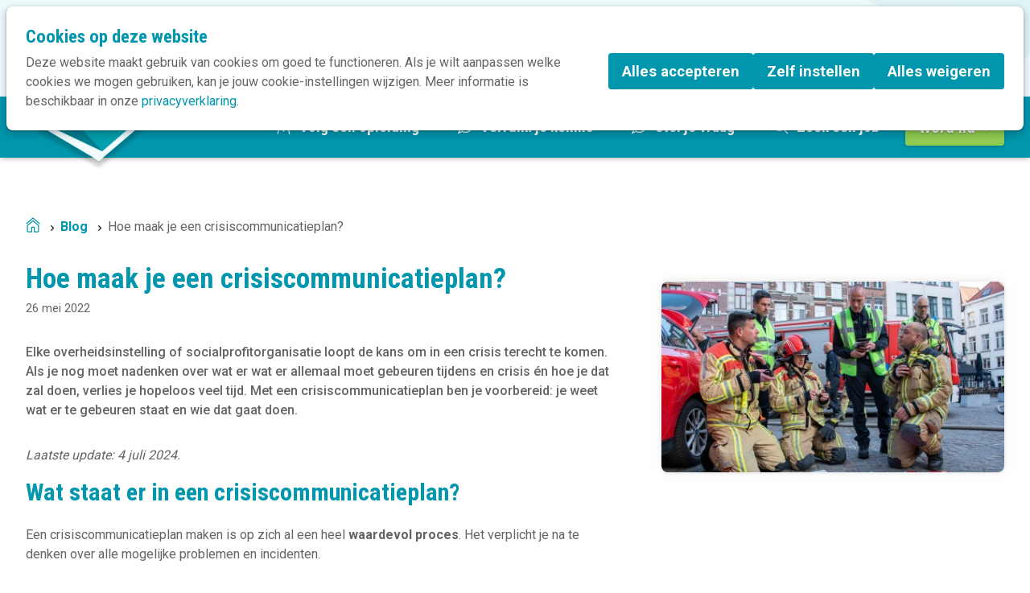

--- FILE ---
content_type: text/html; charset=UTF-8
request_url: https://www.kortom.be/blog/detail/2022/05/26/Hoe-maak-je-een-crisiscommunicatieplan
body_size: 15984
content:
<!DOCTYPE html>
<html class='no-js' lang='nl'>
<head>

<script type='text/javascript' src='/ui/uibase/script/setcookie.js?r=2b0fb64fe3071088dc4630093935479cfe20b7f0'></script>
<script type='text/javascript' src='/l/cookie_control/filter/default/6b86b273ff34fce19d6b804eff5a3f5747ada4eaa22f1d49c01e52ddb7875b4b'></script>
<meta property="og:type" content="article">
<meta property="og:url" content="https://www.kortom.be/blog/detail/2022/05/26/Hoe-maak-je-een-crisiscommunicatieplan">
<meta property="og:title" content="Hoe maak je een crisiscommunicatieplan?">
<meta property="og:description" content="Elke overheidsinstelling of socialprofitorganisatie loopt de kans om in een crisis terecht te komen. Als je nog moet nadenken over wat er wat er allemaal moet gebeuren tijdens en crisis én hoe je dat zal doen, verlies je hopeloos veel tijd. Met een crisiscommunicatieplan ben je voorbereid: je weet wat er te gebeuren staat en wie dat gaat doen.">
<meta property="og:image" content="https://www.kortom.be/l/library/download/urn:uuid:1055d14e-a3c6-47f2-8795-070e16c84635/20220325_oef_panoda-38.jpg?scaleType=3&amp;width=1200&amp;height=675">
<meta property="og:image:width" content="1200">
<meta property="og:image:height" content="675">
<meta property="article:published_time" content="2022-05-26T10:00:00+02:00">
<meta property="article:author" content="Kortom">
<meta itemprop="pb:tags" content="Crisiscommunicatie,Crisiscommunicatieplan,Strategie,Crisis,Studenten,Zelf aan de slag">
<meta itemprop="pb:time" content="1653554280">
<link rel="canonical" href="https://www.kortom.be/blog/detail/2022/05/26/Hoe-maak-je-een-crisiscommunicatieplan" />
 <meta name='generator' content='Procurios' />
    <meta charset='UTF-8'/>
    <meta content='IE=edge' http-equiv='X-UA-Compatible'/>
    <meta content='width=device-width, initial-scale=1' name='viewport'/>
    <meta content='' name='author'/>
    
    <meta content='Met een crisiscommunicatieplan ben je voorbereid op een crisis. Maar wat staat er in zo&#039;n plan en hoe begin je eraan? Lees het in dit artikel.' name='description'/>

    <title>Hoe maak je een crisiscommunicatieplan?</title>

    <link rel="apple-touch-icon" sizes="180x180" href="/ui/kortom/images/favicon/apple-touch-icon.png">
    <link rel="icon" type="image/png" sizes="32x32" href="/ui/kortom/images/favicon/favicon-32x32.png">
    <link rel="icon" type="image/png" sizes="16x16" href="/ui/kortom/images/favicon/favicon-16x16.png">
    <link rel="manifest" href="/ui/kortom/images/favicon/site.webmanifest">
    <link rel="mask-icon" href="/ui/kortom/images/favicon/safari-pinned-tab.svg" color="#5bbad5">
    <link rel="shortcut icon" href="/ui/kortom/images/favicon/favicon.ico">
    <meta name="msapplication-TileColor" content="#ffffff">
    <meta name="msapplication-config" content="/ui/kortom/images/favicon/browserconfig.xml">
    <meta name="theme-color" content="#ffffff">

<link rel='stylesheet' type='text/css' media='print' href='/cache/3o58n3sj7h6o4.d52450f5f5f6.css' />
<link rel='stylesheet' type='text/css' media='screen' href='/cache/2n4e6nkac5wko.d52450f5f5f6.css' />

    <link rel='preconnect' href='https://fonts.googleapis.com'>
    <link rel='preconnect' href='https://fonts.gstatic.com' crossorigin>
    <link href='https://fonts.googleapis.com/css2?family=Roboto+Condensed:wght@300;400;700&family=Roboto:wght@300;400;500;700&display=swap' rel='stylesheet'>

    

    <link rel='stylesheet' type='text/css' media='screen' href='/ui/uibase/style/pbutil.css?rev=936ee22c6760c7601820a01aadeb5a63a9c84a35' />
<script type='text/javascript' src='/ui/uibase/script/prototype/prototype-min.js?rev=2ce7626cd5fcfb3042f3ce6c532d9fd6b7e4e352'></script>
<script type='text/javascript' src='/ui/uibase/droplets/iframe-resizer/child.js?rev=8075597b7937271dad9679269aec91bcab7a61fc'></script>
<script type='text/javascript' src='/ui/uibase/script/pblib/pblib.js?rev=397cb9ef2e7dec4e026c879b0066f2807e007912'></script>

    <script type='text/javascript'><!--//--><![CDATA[//><!--
    var recaptchaCallback = function () {
        var containers = document.getElementsByClassName("g-recaptcha");
        for (var i = 0; i < containers.length; i++) {
            grecaptcha.render(containers[i].id, {
                sitekey: containers[i].getAttribute("data-sitekey"),
                theme: containers[i].getAttribute("data-theme")
            });
        }
    };
//--><!]]></script>
<link rel='stylesheet' media='screen' href='/ui/kortom/article-templates/newsletterSubscribe/newsletterSubscribe.css?rev=868f5fd4e2e95055fa73b582b199f3cf5605a393' type='text/css' />
<link rel='stylesheet' media='screen' href='/ui/kortom/modules/mod_cherry/style/publicRelationLists.css?rev=9687e87851353e62ec82dc3aea1920cfe41b8564' type='text/css' />
<link rel='pingback' href='https://www.kortom.be/blog/detail/2022/05/26/Hoe-maak-je-een-crisiscommunicatieplan/pingback' /><meta name="robots" content="noarchive"><script src="/ui/uibase/vendor/procurios/amdLoader/dist/amdLoader.js?rev=b1a6a7ceda19f51c6a18587a2b15ca17675e5d29" data-main data-rev="d52450f5f5f6"></script>
<script type='text/javascript'>var digitalData = {"page":{"attributes":{"PBSiteID":"332"},"pageInfo":{"pageID":"1801","pageName":"Hoe maak je een crisiscommunicatieplan?","language":"nl_BE","breadCrumbs":["Home","Blog","Hoe maak je een crisiscommunicatieplan?"]}},"component":[{"componentInfo":{"componentID":"426","componentName":"Blog detail"},"attributes":{"componentType":"Post","componentModule":"Weblog","contentId":"2704","contentTitle":"Hoe maak je een crisiscommunicatieplan?"},"category":{"tags":["Strategie","Crisis","Studenten","Zelf aan de slag"],"tagCategories":["00 Thema","04. Crisiscommunicatie"],"00 Thema":["Crisiscommunicatie"],"04. Crisiscommunicatie":["Crisiscommunicatieplan"]}},{"componentInfo":{"componentID":"17800","componentName":"Gerelateerde blogs"},"attributes":{"componentType":"RelatedPosts","componentModule":"Weblog"}},{"componentInfo":{"componentID":"2960","componentName":"Vergelijkbare artikelen"},"attributes":{"componentType":"RelatedArticles","componentModule":"Weblog"}},{"componentInfo":{"componentID":"2958","componentName":"All - Vind je het antwoord niet op je vraag?"},"attributes":{"componentType":"Text block","componentModule":"Website"}}],"cookiePolicy":{"acceptancePolicy":"optIn","cookieTypeCategory":{"tracking":"tracking","statistics":"tracking","external":"external","functional":"essential"},"allowedCookieTypes":{"functional":true,"preferences":false,"statistics":false,"tracking":false,"external":false}},"pageInstanceID":"production"}</script>
    <script>
        window.dataLayer = window.dataLayer || [];
        function gtag(){ dataLayer.push(arguments); }

        gtag('consent', 'default', {"ad_storage":"denied","ad_user_data":"denied","ad_personalization":"denied","analytics_storage":"denied","functionality_storage":"denied","personalization_storage":"denied","security_storage":"granted"});
    </script>
<script>
    (function(w,d,s,l,i){w[l]=w[l]||[];w[l].push({'gtm.start':
        new Date().getTime(),event:'gtm.js'});var f=d.getElementsByTagName(s)[0],
        j=d.createElement(s),dl=l!='dataLayer'?'&l='+l:'';j.async=true;j.src=
        '//www.googletagmanager.com/gtm.js?id='+i+dl;f.parentNode.insertBefore(j,f);
    })(window,document,'script','dataLayer','GTM-NTHJQK6');
</script>
<script type="text/javascript" src="https://www.recaptcha.net/recaptcha/api.js?hl=nl&onload=recaptchaCallback&render=explicit" async defer></script><link rel='stylesheet' media='screen' href='/ui/kortom/modules/mod_weblog/style/weblogPost.css?rev=c951f1626c776b5938b73cd03d5d645d0c60244a' type='text/css' />
<link rel='stylesheet' media='screen' href='/a/component/Article-6518/2/kortom/Article.css?rev=4d4670aad94a26889d39b5828e53eaebd5799c06' type='text/css' />
<link rel='stylesheet' media='screen' href='/ui/kortom/article-templates/text-block/text-block.css?rev=c95a9ae5a7090fbe0b3c35ac7da9480cc6610c07' type='text/css' />
<link rel='stylesheet' media='screen' href='/a/component/CookieSettings-8810/1/kortom/CookieSettings.css?rev=1725a6a176acee7cdc981ca485dba994614ff9ee' type='text/css' />
<link rel='stylesheet' media='screen' href='/a/component/CookieBar-8810/1/kortom/CookieBar.css?rev=bd48540c92a9b7f17530c8c0451afdd994060c8a' type='text/css' />
<script type='text/javascript'><!--//--><![CDATA[//><!--
require(["pb\/load!CookieSettings"]);
require(["pb\/load!CookieBar"]);
    var recaptchaCallback = function () {
        var containers = document.getElementsByClassName("g-recaptcha");
        for (var i = 0; i < containers.length; i++) {
            grecaptcha.render(containers[i].id, {
                sitekey: containers[i].getAttribute("data-sitekey"),
                theme: containers[i].getAttribute("data-theme")
            });
        }
    };
//--><!]]></script>
<link rel='stylesheet' media='screen' href='/ui/kortom/article-templates/newsletterSubscribe/newsletterSubscribe.css?rev=868f5fd4e2e95055fa73b582b199f3cf5605a393' type='text/css' />
<link rel='stylesheet' media='screen' href='/ui/kortom/modules/mod_cherry/style/publicRelationLists.css?rev=9687e87851353e62ec82dc3aea1920cfe41b8564' type='text/css' />

    
</head>
<body class='variantDefault  blog-full-post '>
<noscript>
    <iframe src="//www.googletagmanager.com/ns.html?id=GTM-NTHJQK6" height="0" width="0" style="display:none; visibility:hidden"></iframe>
</noscript>
<!-- ProBaseSpider noIndex -->
<nav class='navigationSkipLinks' aria-label='Sla links over'>
    <ul class='navigationSkipLinks__list'>
        <li><a class='navigationSkipLinks__link' href='#content'>Spring naar de inhoud</a></li>
        <li><a class='navigationSkipLinks__link' href='#js-mainNavigation'>Spring naar het menu</a></li>
    </ul>
</nav>
<header class='header'>
    <div class='header__inner'>
        <div class='header__mainWrapper g-container'>
            <div class='header__navWrapper header__navWrapper--main g-container__inner'>
                <a class='header__logoLink' href='/' title='Terug naar Home'> <img class='header__logoImage'
                                                                                             src='/ui/kortom/images/logo-messy.svg'
                                                                                             width='200'
                                                                                             height='200'
                                                                                             alt='Kortom logo'
                > </a>
                <nav id='js-mainNavigation' class='mainNavigation' aria-labelledby='mainNavigation'>
                    <div id='mainNavigation' class='u-visuallyHidden'>
                        Main navigation
                    </div>
                    <ul><li class="nth-child1">                
            <a href="/opleidingen" class="ico"><span style="background-size:16px 16px;background-image: url(/ui/kortom/modules/mod_kortom_icons/icons/academy-icon.svg);">Volg een opleiding</span></a></li><li class="nth-child2">                
            <a href="/vind-een-antwoord/vind-een-antwoord-in-kortompedia" class="ico"><span style="background-size:16px 16px;background-image: url(/ui/kortom/modules/mod_kortom_icons/icons/answer-icon.svg);">Verruim je kennis</span></a></li><li class="nth-child3">                
            <a href="/stel-je-vraag" class="ico"><span style="background-size:16px 16px;background-image: url(/ui/kortom/modules/mod_kortom_icons/icons/question-icon.svg);">Stel je vraag</span></a></li><li class="nth-child4 last">                
            <a href="/vacatures" class="ico"><span style="background-size:16px 16px;background-image: url(/ui/kortom/modules/mod_kortom_icons/icons/job-icon.svg);">Zoek een job</span></a></li></ul>
                </nav>
                
                <nav class='buttonNavigation' aria-labelledby='buttonNavigation'>
                    <div id='buttonNavigation' class='u-visuallyHidden'>
                        Button navigation
                    </div>
                    <ul><li class="nth-child1 last">                
            <a href="/word-lid">Word lid</a></li></ul>
                </nav>
                
                <div class='headerMobileButtonWrapper'>    <a class='headerButton headerButton--login button button--ghost' href='/login'>
        <svg class='userCircleSvg' width="19" height="19" xmlns="http://www.w3.org/2000/svg"><g stroke="#00778E" stroke-width="1.25" fill="none" fill-rule="evenodd" stroke-linecap="round" stroke-linejoin="round"><path d="M6.082 5.786a6.582 6.582 0 0 0 7.347 1.478"/><path d="M5.533 7.8a3.967 3.967 0 1 0 7.934 0 3.967 3.967 0 0 0-7.934 0h0Zm9.19 8.406a7.364 7.364 0 0 0-10.446 0"/><path d="M1 9.5a8.5 8.5 0 1 0 17 0 8.5 8.5 0 0 0-17 0Z"/></g></svg>
        <span>Inloggen</span>
    </a>
</div>
                <button class='friendlyBurger-toggler'>
                    <i class='icon-menu'></i> <span class='u-visuallyHidden'>Open menu</span>
                </button>
            </div>
        </div>
        <div class='header__metaWrapper g-container'>
            <div class='header__navWrapper header__navWrapper--meta g-container__inner'>
                <nav class='metaNavigation' aria-labelledby='metaNavigation'>
                    <div id='metaNavigation' class='u-visuallyHidden'>
                        Meta navigation
                    </div>
                    <ul><li class="nth-child1">                
            <a href="/onze-bedrijfsleden">Onze bedrijfsleden</a></li><li class="nth-child2">                
            <a href="/lidorganisaties">Onze leden</a></li><li class="nth-child3 active">                
            <a href="/blog">Blog</a></li><li class="nth-child4">                
            <a href="/contact">Contact</a></li><li class="nth-child5 last">                
            <a href="/over-kortom">Over Kortom</a></li></ul>
                </nav>
                    <a class='headerButton headerButton--login button button--ghost' href='/login'>
        <svg class='userCircleSvg' width="19" height="19" xmlns="http://www.w3.org/2000/svg"><g stroke="#00778E" stroke-width="1.25" fill="none" fill-rule="evenodd" stroke-linecap="round" stroke-linejoin="round"><path d="M6.082 5.786a6.582 6.582 0 0 0 7.347 1.478"/><path d="M5.533 7.8a3.967 3.967 0 1 0 7.934 0 3.967 3.967 0 0 0-7.934 0h0Zm9.19 8.406a7.364 7.364 0 0 0-10.446 0"/><path d="M1 9.5a8.5 8.5 0 1 0 17 0 8.5 8.5 0 0 0-17 0Z"/></g></svg>
        <span>Inloggen</span>
    </a>

                <div class='searchWrapper'>
                    
            <!-- ProBaseSpider noIndex -->
            <form method='get' action='/k/searchengine' id='quick-search' class='quickSearch'>
            <fieldset><label for='searchfield'>Zoeken: </label>
            <input id='searchfield' type='text' name='q' value='' />
            <button type='submit'><span class='inner-button'>Zoeken</span></button></fieldset></form>
            <!-- /ProBaseSpider -->
                </div>
            </div>
        </div>
    </div>
</header>
<!-- /ProBaseSpider -->
<main class='main' id='content'>
    <!-- ProBaseSpider noIndex -->
    <!-- /ProBaseSpider -->
    <div class='g-container'>
        <div class='breadcrumbsWrapper g-container__inner'><!-- ProBaseSpider noIndex --><nav aria-label='Kruimelpad'><ol id='breadcrumbs' class='breadcrumbs'><li class='first odd'><a href='/'>Home</a></li><li class='even'><a href='/blog'>Blog</a></li><li class='last odd' aria-current='page'>Hoe maak je een crisiscommunicatieplan?</li></ol></nav><!-- /ProBaseSpider --></div>
    </div>
    
    <div class='g-container'><h1 class='pageTitle  g-container__inner'>
        Hoe maak je een crisiscommunicatieplan?</h1></div>
    

    









    <article id='art_426' class='article article--snippet g-container'><div class='article__content g-container__inner'>
                                <script type="application/ld+json">{"@context":"http:\/\/schema.org","@type":"BlogPosting","articleBody":"Met een crisiscommunicatieplan ben je voorbereid op een crisis. Maar wat staat er in zo'n plan en hoe begin je eraan? Lees het in dit artikel.","headline":"Hoe maak je een crisiscommunicatieplan?","keywords":"Crisiscommunicatie,Crisiscommunicatieplan,Strategie,Crisis,Studenten,Zelf aan de slag","description":"Met een crisiscommunicatieplan ben je voorbereid op een crisis. Maar wat staat er in zo'n plan en hoe begin je eraan? Lees het in dit artikel.","wordCount":1105,"url":"https:\/\/www.kortom.be\/blog\/detail\/2022\/05\/26\/Hoe-maak-je-een-crisiscommunicatieplan","mainEntityOfPage":"https:\/\/www.kortom.be\/blog\/detail\/2022\/05\/26\/Hoe-maak-je-een-crisiscommunicatieplan","dateCreated":"2022-05-26T10:38:00+02:00","dateModified":"2025-04-18T22:35:01+02:00","publisher":{"@type":"Organization","name":"Procurios"},"datePublished":"2022-05-26T10:00:00+02:00","author":{"@type":"Person","name":"Kortom"},"editor":{"@type":"Person","name":"Kortom"},"image":{"@type":"ImageObject","url":"https:\/\/www.kortom.be\/l\/library\/download\/urn:uuid:1055d14e-a3c6-47f2-8795-070e16c84635\/20220325_oef_panoda-38.jpg","identifier":{"@type":"PropertyValue","propertyID":"pbid","value":"2758"}}}</script>



<div class='weblogPost'>
    <aside class='weblogPost__sidebar'>
        <div class='weblogPost__sidebarInner'>
                                                                
                <img class='weblogPost__image'
                     srcset='/l/library/download/urn:uuid:1055d14e-a3c6-47f2-8795-070e16c84635/20220325_oef_panoda-38.jpg?scaleType=6&width=225&height=125 225w,
                             /l/library/download/urn:uuid:1055d14e-a3c6-47f2-8795-070e16c84635/20220325_oef_panoda-38.jpg?scaleType=6&width=450&height=250 450w,
                             /l/library/download/urn:uuid:1055d14e-a3c6-47f2-8795-070e16c84635/20220325_oef_panoda-38.jpg?scaleType=6&width=675&height=375 675w,
                             /l/library/download/urn:uuid:1055d14e-a3c6-47f2-8795-070e16c84635/20220325_oef_panoda-38.jpg?scaleType=6&width=900&height=500 900w'
                     src='/l/library/download/urn:uuid:1055d14e-a3c6-47f2-8795-070e16c84635/20220325_oef_panoda-38.jpg?scaleType=6&width=450&height=250'
                     alt='Crisis noodplanning Brandweer Antwerpen Jasmien O'
                     width='450'
                     height='250'
                     sizes='(min-width: 1140px) 450px,
                            calc(100vw - 2rem)'
                >
                        <!-- ProBaseSpider noIndex -->
            
            <!-- /ProBaseSpider -->
        </div>
    </aside>
    <div class='weblogPost__main'>
        <h1 class='weblogPost__title'>Hoe maak je een crisiscommunicatieplan?</h1>

                    <div class='weblogPost__metaData'>
                                    <span class='weblogPost__date'>26 mei 2022</span>
                
                            </div>
        
        <div class='weblogPost__introduction'>
            <p>Elke overheidsinstelling of socialprofitorganisatie loopt de kans om in een crisis terecht te komen. Als je nog moet nadenken over wat er wat er allemaal moet gebeuren tijdens en crisis &eacute;n hoe je dat zal doen, verlies je hopeloos veel tijd. Met een&nbsp;crisiscommunicatieplan&nbsp;ben je voorbereid: je weet wat er te gebeuren staat en wie dat gaat doen.</p>
        </div>

        
        <div class='weblogPost__text'>
            <p><em>Laatste update: 4 juli 2024.</em></p>
<h2><b>Wat staat er in een crisiscommunicatieplan? </b></h2>
<p>Een crisiscommunicatieplan maken is op zich al een heel <b>waardevol proces</b>. Het verplicht je na te denken over alle mogelijke problemen en incidenten.</p>
<p>Maar hoe doe je dat? Een crisiscommunicatieplan bestaat traditioneel uit vier delen:</p>
<ol>
<li><a href="#doelgroepen">Crisissen en hun doelgroepen inventariseren</a></li>
<li><a href="#Intern">Interne organisatie bij een crisis</a></li>
<li><a href="#Communicatiekanalen">Communicatiekanalen voorbereiden</a></li>
<li><a href="#Bekendmaken">Het plan bekendmaken en updaten</a></li>
</ol>
<p><span style="background-color:#ffffff;">Onderaan dit artikel kan je <a href="#Download" style="background-color:#ffffff;"><strong>een checklist downloaden </strong></a><strong></strong>voor jouw crisiscommunicatieplan.</span></p>
<h2><b><a id="doelgroepen"></a>1) Crisissen en hun doelgroepen inventariseren</b></h2>
<h3><strong>Crisissen</strong></h3>
<ul>
<li>Maak een inventarisatie van <strong>mogelijke crisissen</strong>.</li>
<li>Lees meer: <a rel="noopener" href="https://kortom.procurios.site/page/698/2022/05/15/Wat-is-een-crisis" target="_blank">Wat is een crisis?</a></li>
</ul>
<h3><strong>Doelgroepen</strong></h3>
<ul>
<li>Baken de belangrijkste <strong>doelgroepen&nbsp;</strong>voor een crisis af.</li>
<li>Lees meer: <a rel="noopener" href="https://kortom.procurios.site/page/698/2022/05/10/Wie-zijn-de-doelgroepen-bij-crisiscommunicatie" target="_blank">Wie zijn de doelgroepen bij een crisis?</a></li>
</ul>
<h2><b><a id="Intern"></a>2) Interne organisatie bij een crisis</b></h2>
<h3><strong><strong>Activatie crisisplan<br /></strong></strong></h3>
<ul>
<li>Leg vast wat de voorwaarden zijn om het crisisplan en de crisiscommunicatie te <b>activeren</b>.<strong><br /></strong></li>
</ul>
<h3><strong> Crisiscommunicatieteam</strong></h3>
<ul>
<li>Stel een <strong>crisisteam</strong> en een <b>crisiscommunicatieteam</b> samen.<br />Lees meer: <a rel="noopener" href="https://kortom.procurios.site/vind-een-antwoord/crisiscommunicatie/crisiscommunicatieplan/detail/2022/05/24/Wat-is-het-verschil-tussen-een-crisisteam-en-een-crisiscommunicatieteam" target="_blank">Wat is het verschil tussen een crisisteam en een crisiscommunicatieteam?</a></li>
<li>Geef aan welke medewerkers welke <b>communicatieve rollen en taken</b> zullen opnemen in het crisiscommunicatieteam.<br />Lees meer:&nbsp;<br /><a rel="noopener" href="https://kortom.procurios.site/vind-een-antwoord/crisiscommunicatie/crisiscommunicatieplan/detail/2022/05/24/Wat-zijn-de-taken-van-het-crisisteam" target="_blank">Wat zijn de taken van het crisisteam?</a><br /><a rel="noopener" href="https://kortom.procurios.site/vind-een-antwoord/crisiscommunicatie/crisiscommunicatieplan/detail/2022/05/24/Wat-zijn-de-taken-van-het-crisiscommunicatieteam" target="_blank">Wat zijn de taken van het crisiscommunicatieteam?</a></li>
</ul>
<h3><strong> Communicatiemiddelen</strong></h3>
<ul>
<li>Maak afspraken over hoe leden van het crisis(communicatie)team <b>onderling contact</b> houden. Tijdens een crisis is er nood aan een permanent interactief kanaal, bijvoorbeeld Slack of WhatsApp.</li>
<li>Hou rekening met de <b>organisatiestructuur</b> van je instelling. Zit je organisatie op verschillende locaties of kan niet iedereen continu online? Dan moet je communicatie daarop georganiseerd zijn.</li>
</ul>
<h3><strong> Contactgegevens</strong></h3>
<ul>
<li>Maak een lijst van <strong>contactgegevens </strong>(telefoon en e-mail) van de leden van het crisis- en crisiscommunicatieteam, van interne en externe sleutelfiguren, van hulpdiensten en te contacteren organisaties (verzekering, overheid &hellip;) Hou deze lijst ook up to date.</li>
<li>Tip: maak een <strong>kaartje </strong>zo groot als een kredietkaart met de telefoonnummers van de belangrijkste personen en hun rol bij een crisis. Deel het uit aan de leden van crisis- en crisiscommunicatieteam en vraag hen die in hun portefeuille te bewaren zodat ze het snel kunnen raadplegen.</li>
</ul>
<h3><strong> Praktische voorbereidingen</strong></h3>
<ul>
<li>Maak een <b>checklist</b> voor de <b>logistieke</b> <b>benodigdheden</b> tijdens een crisis:
<ul>
<li>Welk lokalen gebruik je als crisiscentrum, crisiscommunicatiecentrum, persruimte?</li>
<li>Wat doe je als deze lokalen niet beschikbaar zijn?</li>
<li>Welk materiaal heb je nodig in het crisiscentrum en perscentrum.</li>
<li>Welk materiaal heb je nodig om jouw werk te kunnen uitvoeren. Denk aan: powerbanks voor gsm, extra laptops, eten, drank, fluohesje voor iemand die ter plaatse gaat &hellip;<br /><br /></li>
</ul>
</li>
<li>Maak dat je <a><b>materiaal </b></a>bij de hand hebt om op een externe plaats je werk te doen. Alles nog bij elkaar zoeken tijdens een crisis is verloren tijd.&nbsp;</li>
</ul>
<h2><b><a id="Communicatiekanalen"></a>3) Communicatiekanalen voorbereiden</b></h2>
<h3>Interne en externe communicatie</h3>
<ul>
<li>Selecteer de <b>interne en externe communicatiekanalen </b>die je kan inzetten <b></b>tijdens een crisis</li>
<li>Lees meer:&nbsp;<br /><a rel="noopener" href="https://kortom.procurios.site/page/698/2022/05/10/Welke-kanalen-gebruik-je-voor-crisiscommunicatie" target="_blank">Welke kanalen gebruik je voor crisiscommunicatie?</a></li>
</ul>
<h3>Maak je kanalen klaar voor een crisis</h3>
<p>Bereid je kanalen zo goed als mogelijk voor op een crisis:&nbsp;</p>
<ul>
<li>Zet een &lsquo;<b>dark site&rsquo;</b> klaar. Zo&rsquo;n &lsquo;dark site&rsquo; of schaduwpagina kan je voor een crisis klaarzetten in de backoffice van je website. Bij een crisis kan je de &lsquo;dark site&rsquo; dan meteen activeren. Deze vervangt je homepagina en toont meteen alle basisinfo over de crisis: belangrijke updates over de situatie, FAQ, contactgegevens &hellip; Weet je niet meteen hoe hieraan te beginnen? Vraag dan hulp aan je de collega die de website beheert, je websitebouwer of de ICT-dienst.</li>
<li>Bereid een <b>noodnummer</b> voor met capaciteit om grote aantallen bellers te verwerken</li>
<li>Bereid een <b>centraal e-mailadres</b> voor met snelle opvolging door medewerkers</li>
<li>Zorg dat je de&nbsp;<strong>paswoorden</strong>&nbsp;van de socialemedia-accounts bij de hand hebt. Je kan ze op een veilige manier bundelen met een tool zoals&nbsp;<a rel="noopener" href="https://www.lastpass.com/nl" target="_blank">Lastpass.</a></li>
<li>Wees met je organisatie aanwezig op de meest belangrijke <b>sociale media</b>. Maak de accounts aan in vredestijd, zodat je ze in een crisis snel kan inzetten.<br />Lees meer over <a rel="noopener" href="https://kortom.procurios.site/vind-een-antwoord/digitale-communicatie/sociale-media/sociale-media" target="_blank">sociale media</a>.&nbsp;</li>
<li>Maak een <b>perslijst</b> en hou hem up to date.<br />Lees meer: <a rel="noopener" href="https://kortom.procurios.site/vind-een-antwoord/pers-en-media/persrelaties/detail/2021/11/05/Hoe-stel-je-een-perslijst-op" target="_blank">Hoe stel je een perslijst op?&nbsp;</a></li>
<li>Maak <b>een sjabloon voor een persbericht</b> met de basisinformatie over je organisatie: wie zijn wij? Wat doen we? Wie werkt er hier?<br />Lees meer: <a rel="noopener" href="https://kortom.procurios.site/vind-een-antwoord/pers-en-media/persberichten/detail/2021/11/04/Hoe-schrijf-je-een-goed-persbericht" target="_blank">Hoe schrijf je een goed persbericht?&nbsp;</a></li>
<li>Maak een <b>sjabloon voor een fact sheet</b>. Een fact sheet bevat een beschrijving van de feiten en de basisinformatie (wie, wat, waar, wanneer, hoe).</li>
<li>Bereid de <b>monitoring</b> van pers en sociale media voor en oefen daar alvast mee, zodat je er in geval van crisis meteen mee aan de slag kan.&nbsp;<br />Lees meer: <a rel="noopener" href="https://kortom.procurios.site/vind-een-antwoord/crisiscommunicatie/communiceren-tijdens-een-crisis/detail/2022/05/30/Hoe-monitor-je-wat-er-tijdens-een-crisis-over-je-organisatie-gezegd-wordt" target="_blank">Hoe monitor je wat er tijdens een crisis over je organisatie gezegd wordt?</a></li>
</ul>
<h2><b><a id="Bekendmaken"></a>4) Het plan bekendmaken en updaten</b></h2>
<h3><b> Maak het crisiscommunicatieplan bekend </b></h3>
<p><b>Maak het</b> crisiscommunicatieplan <b>bekend</b> en bereid alle betrokkenen goed voor.&nbsp; Voorzie <b>opleidingen</b> zoals mediatraining voor woordvoerders, leidinggevenden of experts die het woord zullen voeren, vorming over telefonisch onthaal voor de onthaalmedewerkers en medewerkers van het callcenter, een training in persberichten schrijven &hellip;</p>
<h3><b> Organiseer regelmatig oefeningen </b></h3>
<p>Om zo een plan realistisch en doorleefd te houden is het cruciaal om regelmatig een crisis te &lsquo;<b>oefenen&rsquo;</b>. Daarbij zorg je voor afwisseling in kleine en grote incidenten. Deelnemen aan een oefening van een andere organisatie kan ook tot nieuwe inzichten leiden.</p>
<h3><b> Actualiseer het plan regelmatig</b></h3>
<p>Een crisiscommunicatieplan is een <b>levend document</b> dat je regelmatig aanpast aan wijzigende omstandigheden, functies, personen, communicatiekanalen &hellip; Plan bijvoorbeeld in je agenda in om het plan elke zes maanden even bij de hand te nemen en aan te passen waar nodig.</p>
<h2><b>Wat bij kleine organisaties?</b></h2>
<p>Wat met kleine organisatie die zelf geen communicatiedienst of zelfs niet &eacute;&eacute;n communicatiemedewerker hebben? Zelfs in dat geval is het nodig je voor te bereiden op mogelijke crisissen. Elke organisatie zou op zijn minst een <b>nota</b> moeten ontwikkelen met de <b>belangrijkste aandachtspunten en richtlijnen</b> in het geval van een crisis.</p>
<p>Neem bovenstaand schema bij de hand en bepaal wat voor jullie organisatie belangrijk is om mee te nemen in zo&rsquo;n nota. Denk bijvoorbeeld na over:</p>
<ul>
<li>Wie neemt de crisiscommunicatie op zich? Welke medewerkers of diensten zouden hierbij kunnen ondersteunen?</li>
<li>Welke kanalen zetten we in? In welke mate kunnen we onze kanalen al klaarmaken voor een crisis?<a id="Download"></a></li>
</ul>
<h2>Wat bij overheden?</h2>
<p><span style="background-color:#ffffff;">Lokale overheiden zijn gebonden aan aparte wetgeving rond</span>&nbsp;nood- en interventieplanning. Die wetgeving brengt heel wat verplichtingen mee. E&eacute;n ervan is het opstellen van een mono-disciplinair interventieplan per discipline, en dus ook voor&nbsp;<a rel="noopener" href="https://kortom.procurios.site/vind-een-antwoord/crisiscommunicatie/noodplanning-bij-de-overheid/detail/2022/05/31/Hoe-is-de-noodplanning-bij-de-overheid-georganiseerd" target="_blank">discipline 5</a> &ndash; informatie aan de bevolking. Daarnaast zijn lokale overheden ook verplicht om een een risicocommunicatiestrategie op te stellen.&nbsp;</p>
<p>Alle informatie over de wettelijke opdrachten van D5 kan je vinden in deze teksten:&nbsp;</p>
<ul>
<li><a href="https://crisiscentrum.be/nl/documentation/wetgeving/22052019-koninklijk-besluit-betreffende-de-lokale-noodplanning">Koninklijk Besluit Noodplanning - 22 mei 2019</a></li>
<li><a href="https://crisiscentrum.be/nl/documentation/wetgeving/14052024-ministeriele-omzendbrief-betreffende-het-koninklijk-besluit-van-22">Ministeri&euml;le omzendbrief - 14 mei 2024</a></li>
</ul>
<p>Ook op de <a rel="noopener" href="https://crisiscentrum.be/nl/wat-doet-het-nationaal-crisiscentrum/communicatie" target="_blank">de website van het Nationaal Crisiscentrum</a> vind je meer informatie.</p>
<p><b></b></p>
<p><b></b></p>
        </div>

        
                    <div class='wl-tagcloud'>
                <span class='wl-tagcloud__tagDescription'>Labels:</span>
                <ul>
                                                                                                                                                                                                                                                                                                                                                                                                                                                                                                                                                                                                                                                                                                                                                                                <li class='wl-tagcloud__tag'>
                                <a rel='tag' title='Toon berichten met het label &quot;Strategie&quot;' href='/vind-een-antwoord/antwoorden-per-label?weblog-tag=Strategie'>Strategie</a>
                            </li>
                                                                                                <li class='wl-tagcloud__tag'>
                                <a rel='tag' title='Toon berichten met het label &quot;Crisis&quot;' href='/vind-een-antwoord/antwoorden-per-label?weblog-tag=Crisis'>Crisis</a>
                            </li>
                                                                                                <li class='wl-tagcloud__tag'>
                                <a rel='tag' title='Toon berichten met het label &quot;Studenten&quot;' href='/vind-een-antwoord/antwoorden-per-label?weblog-tag=Studenten'>Studenten</a>
                            </li>
                                                                                                <li class='wl-tagcloud__tag'>
                                <a rel='tag' title='Toon berichten met het label &quot;Zelf aan de slag&quot;' href='/vind-een-antwoord/antwoorden-per-label?weblog-tag=Zelf+aan+de+slag'>Zelf aan de slag</a>
                            </li>
                                                            </ul>
            </div>
        
                    <div class='weblogPost__attachments'>
                <h3 class='weblogPost__attachmentTitle'>Documenten</h3>
                <ul class='weblogPost__attachmentList'>
                                            <li class='weblogPost__attachmentItem'>
                            <a href='/l/library/download/urn:uuid:e52348a8-86ba-4c62-8879-b3ee451b76ac/checklist+crisiscommunicatieplan.xlsx?format=save_to_disk'
                               class='weblogPost__attachmentLink'>
                                Checklist crisiscommunicatieplan Kortom (2022)
                            </a>
                        </li>
                                    </ul>
            </div>
        
            </div>
</div>
            </div></article>


    









    <article id='art_17800' class='article article--snippet g-container'><div class='article__content g-container__inner'>
                                    <h2 class='article__title'>Gerelateerde blogs</h2>
                                <div class="wl-article wl-post-list wlpl-title wl-related-posts">
        <ol>
                            <li class="first">
                    <span class="time">25 april 2025</span><a rel="bookmark" title="Toon volledig bericht" href="https://www.kortom.be/blog/detail/2025/04/25/welke-tips-heeft-mpi-oosterlo-voor-crisiscommunicatie">Welke tips heeft MPI Oosterlo voor crisiscommunicatie?</a>
                                                        </li>
                            <li >
                    <span class="time">14 februari 2025</span><a rel="bookmark" title="Toon volledig bericht" href="https://www.kortom.be/blog/detail/2025/02/14/cyberveiligheid-hoe-sensibiliseer-je-medewerkers-case">Cyberveiligheid: hoe sensibiliseer je medewerkers? [case]</a>
                                                        </li>
                            <li >
                    <span class="time">27 januari 2025</span><a rel="bookmark" title="Toon volledig bericht" href="https://www.kortom.be/blog/detail/2025/01/27/hoe-reageer-je-op-negatieve-berichten-op-sociale-media-inspiratienota">Hoe reageer je op negatieve berichten op sociale media? [Inspiratienota]</a>
                                                        </li>
                            <li >
                    <span class="time">18 december 2024</span><a rel="bookmark" title="Toon volledig bericht" href="https://www.kortom.be/blog/detail/2024/12/18/hoe-bereid-je-je-voor-op-een-cyberaanval">Hoe bereid je je voor op een cyberaanval?</a>
                                                        </li>
                            <li >
                    <span class="time">25 oktober 2024</span><a rel="bookmark" title="Toon volledig bericht" href="https://www.kortom.be/blog/detail/2024/10/25/ai-proef-wat-vinden-onze-testers-van-textmetrics">AI-proef: wat vinden onze testers van Textmetrics?</a>
                                                        </li>
                            <li >
                    <span class="time">24 oktober 2024</span><a rel="bookmark" title="Toon volledig bericht" href="https://www.kortom.be/blog/detail/2024/10/24/whatsapp-ook-voor-jouw-organisatie-webinar">WhatsApp: ook voor jouw organisatie? - Webinar</a>
                                                        </li>
                            <li >
                    <span class="time">24 oktober 2024</span><a rel="bookmark" title="Toon volledig bericht" href="https://www.kortom.be/blog/detail/2024/10/24/hoe-zet-je-in-op-verbinding-met-interne-communicatie-webinar">Hoe zet je in op verbinding met interne communicatie? - Webinar</a>
                                                        </li>
                            <li >
                    <span class="time">18 oktober 2024</span><a rel="bookmark" title="Toon volledig bericht" href="https://www.kortom.be/blog/detail/2024/10/18/ai-proef-wat-vinden-onze-testers-van-ai-tools">AI-proef: wat vinden onze testers van AI-tools?</a>
                                                        </li>
                            <li >
                    <span class="time">14 oktober 2024</span><a rel="bookmark" title="Toon volledig bericht" href="https://www.kortom.be/blog/detail/2024/10/14/hoe-maak-je-communicatie-afspraken">Hoe maak je communicatie-afspraken?</a>
                                                        </li>
                            <li class="last">
                    <span class="time">3 oktober 2024</span><a rel="bookmark" title="Toon volledig bericht" href="https://www.kortom.be/blog/detail/2024/10/03/een-podcast-maken-leer-uit-de-ervaringen-van-jouw-collega-s">Een podcast maken? Leer uit de ervaringen van jouw collega&#039;s</a>
                                                        </li>
                    </ol>
    </div>
            </div></article>


    









    <article id='art_2958'
         class='article article--template at-textBlock g-container
                 at-textBlock--borderRadius                 at-textBlock--hasShadow'
>
    <div class='at-textBlock__inner g-container__inner'>
        <div class='at-textBlock__block'
                     >
                            <h2 class='at-textBlock__title' style='color: #00778e;'>
                    Vind je het antwoord niet op je vraag?
                </h2>
                                        <div class='at-textBlock__content' style='color: #00778e;'>
                    <p>Een van onze medewerkers helpt je graag verder in de community.</p>
                </div>
                                        <a class='at-textBlock__button button'
                   href='/stel-je-vraag/kortommunity'>Stel je vraag in de community</a>
                    </div>
    </div>
</article>

</main>
<!-- ProBaseSpider noIndex -->
<section class='contentBottom contentBottom--newsletter'>
    

    









    <article id='art_3415'
             class='article article--template at-newsletterSubscribe g-container'>
        <div class='at-newsletterSubscribe__inner g-container__inner'>
                            <h3 class='at-newsletterSubscribe__title article__title'>Blijf op de hoogte met onze nieuwsbrief</h3>
                        <div class='at-newsletter__contentWrapper'>
                <div class='at-newsletterSubscribe__form'>
                    <form onsubmit='if (this.pbBlocked) return false; this.pbBlocked = true;' class='profile-registration registration Form notabs'  accept-charset='UTF-8' enctype='multipart/form-data' method='post' id='obj_1' action='/blog/detail/2022/05/26/Hoe-maak-je-een-crisiscommunicatieplan'><div>
                    <input id='obj_1_isSubmitted' type='hidden' name='formdata[isSubmitted_obj_1]' value='1' /><button style="overflow: hidden !important; height: 0 !important; width: 0 !important; margin: 0 !important; border: 0 !important; padding: 0 !important; display: block !important;" hidden type="submit" aria-hidden="true" tabindex="-1" onclick="document.getElementById(this.form.id + '_isSubmitted').value=&quot;defaultsubmitplaceholder&quot;"></button><input type='hidden' name='csrf_token_obj_1' value='AesROiAOy297pCU_BSkEpNQcxCoGTBsEry8e5vJ3HqllfGggMQgjD3y8OKOzGRNlgfD9TsEQgN1Q4l7Dr0R7O9x8atixex2_VLC3JQT029Ul_81nzYtrOLWBARRG0p8l_Il561YCJNhAapJBxBr~5QWKXGDMP_iZKl5NNc72OAlTPKjDPBLKqKsuqQkitDctpYFKxu877af2dE~y~OeOziw6ainNJ0Le61K1xCNP_76iblX17DigA6dwp~q2_k5gyurTXP5oVmMSdSWspKuFQVc-' /><input type='hidden' id='return_uri' name='return_uri' value='/' /></div><div class='field first req'>
	<label for='class_1_relation_firstname' class='field'>Voornaam<span class='req' aria-label='(verplicht veld)' role='img'>*</span></label>

<div class="fieldinput"><input type='text' name='formdata[class_1_relation_firstname]' value='' id='class_1_relation_firstname' class='proFormText w-medium' maxlength='50' aria-required="true" /></div><div class='field_sep'></div></div><div class='field req'>
	<label for='class_1_relation_name' class='field'>Naam<span class='req' aria-label='(verplicht veld)' role='img'>*</span></label>

<div class="fieldinput"><input type='text' name='formdata[class_1_relation_name]' value='' id='class_1_relation_name' class='proFormText w-medium' maxlength='100' aria-required="true" /></div><div class='field_sep'></div></div><div class='field req'>
	<label for='class_1_email_addresses' class='field'>E-mail<span class='req' aria-label='(verplicht veld)' role='img'>*</span></label>

<div class="fieldinput"><input type='email' name='formdata[class_1_email_addresses]' value='' id='class_1_email_addresses' class='proFormText w-medium' maxlength='150' autocomplete='email' aria-required="true" /></div><div class='field_sep'></div></div><div class='field req'><div class="fieldinput"><div id="g-recaptcha-1" class="g-recaptcha" data-sitekey="6Le2OcwrAAAAALLR8kQ_PXjEDO5rnbbmVQ5yJnim"></div></div><div class='field_sep'></div></div><div class='submit field last'><div class="fieldinput"><button type='submit' onclick="document.getElementById(this.form.id + '_isSubmitted').value=this.id;" name='formdata[submit]' value='obj_2' id='obj_2'  class='submit pri'  ><span class='inner-button'>Inschrijven</span></button></div><div class='field_sep'></div></div></form>
                </div>
                            </div>
        </div>
    </article>

</section>
<section class='contentBottom contentBottom--extra'>
    
</section>
<section class='contentBottom contentBottom--relationList g-container'>
    <div class='contentBottom__inner g-container__inner'>
        <div class='contentBottom__article'>
            

    









    <article id='art_3219' class='article article--snippet g-container'><div class='article__content g-container__inner'>
                                <ul class='relation-list'>
                <li class='first'><div class='relationItem__image'><a href='https://www.lcp.be/' target='_blank'><img src="/l/library/download/urn:uuid:9a051f1c-5b67-4dc0-85b2-eada8bed118d/1-lcp-brand-logo.png?scaleType=1&amp;width=125&amp;height=125"alt="" title="" width="125" height="63" /></a></div></li>
<li class='last'><div class='relationItem__image'><a href='http://www.vlaamsepost.be' target='_blank'><img src="/l/library/download/urn:uuid:5ab1ab1e-c6ba-4f0f-9f51-b51c3ffb3806/logo_vp.jpeg?scaleType=1&amp;width=125&amp;height=125"alt="" title="" width="125" height="88" /></a></div></li>
            </ul>
            </div></article>
  
        </div>
    </div>
</section>
<footer class='footer g-container'>
    <div class='footer__inner g-container__inner'>
        <img class='footer__logoImage'
             src='/ui/kortom/images/logo-messy.svg'
             width='100'
             height='10'
             alt='Kortom logo'
        >
        <div class='footer__cols'>
            <div class='footer__contact' itemscope itemtype='http://schema.org/PostalAddress'>
                <h3 class='footer__contactTitle'>Contact</h3>
                <address class='footer__contactInfo'>
                    <span class='footer__contactItem' itemprop='name'>Kortom vzw</span><br/>
                    <span class='footer__contactItem' itemprop='streetAddress'>Postbus 136</span>,
                    
                    <span class='footer__contactItem' itemprop='postalCode'>8000 Brugge</span><br/><br/>
                    <span class='footer__contactItem footer__contactItem--phone' itemprop='telephone'>Tel. 050 31 14 31</span>
                    - 
                    <span class='footer__contactItem footer__contactItem--email' itemprop='email'>
                        <a class='footer__contactLink' href='mailto:info@kortom.be'>info@kortom.be</a>
                    </span><br/><br/>
                    <span class='footer__contactItem footer__contactItem--bank'>Rekeningnummer: BE39 0682 2966 6119</span><br/>
                    <span class='footer__contactItem footer__contactItem--vatno'>Ondernemingsnummer: 0474.303.076</span>
                </address>
            </div>
            <div class='footer__navWrapper'>
                <nav class='footerNavigation' aria-labelledby='footerNavigation'>
                    <div id='footerNavigation' class='u-visuallyHidden'>
                        Footer navigation
                    </div>
                    <div class='footerNavigation__column footerNavigation__column--first'>
                        <ul><li class="nth-child1">                
            <a href="/opleidingen">Volg een opleiding</a></li><li class="nth-child2">                
            <a href="/vind-een-antwoord/vind-een-antwoord-in-kortompedia">Vind een antwoord</a></li><li class="nth-child3">                
            <a href="/stel-je-vraag/kortommunity">Stel je vraag</a></li><li class="nth-child4 last">                
            <a href="/vacatures/zoek-een-job">Zoek een job</a></li></ul>
                    </div>
                    <div class='footerNavigation__column footerNavigation__column--second'>
                        <ul><li class="nth-child1">                
            <a href="/onze-leden">Onze leden</a></li><li class="nth-child2">                
            <a href="/blog">Blog</a></li><li class="nth-child3">                
            <a href="/contact">Contact</a></li><li class="nth-child4 last">                
            <a href="/over-kortom">Over Kortom</a></li></ul>
                    </div>
                </nav>
                <div class='footer__bottom'>
                    
                    <nav class='footer__bottomNavigation' aria-labelledby='footer__bottomNavigation'>
                        <div id='footer__bottomNavigation' class='u-visuallyHidden'>
                            Footer Bottom navigation
                        </div>
                        <ul><li class="nth-child1">                
            <a href="/gebruikersvoorwaarden">Gebruikersvoorwaarden</a></li><li class="nth-child2">                
            <a href="/privacy">Privacy</a></li><li class="nth-child3 last">                
            <a href="/cookies">Cookies</a></li></ul>
                    </nav>
                    
                    <div class='powered-by-procurios'>Powered by <a href='https://www.procurios.com' target='_blank'><strong>Procurios</strong></a></div>                </div>
            </div>
            <div class='footer__social'>
                <div class='socialMedia'>
                    <h3 class='socialMedia__title'>Volg <strong>Kortom</strong> <span class="u-clear-lg">via sociale media</span>
                    </h3>
                    <ul class='ShareButtons'>
                        
                        <li class='ShareButtons__item'>
                            <a class='ShareButtons__link ShareButtons__link--facebook' title='Volg ons via Facebook' href='https://www.facebook.com/Kortomvzw' target='_blank'><span class='ShareButtons__name'>Facebook</span></a>
                        </li>
                          
                        <li class='ShareButtons__item'>
                            <a class='ShareButtons__link ShareButtons__link--instagram' title='Volg ons via Instagram' href='https://www.instagram.com/kortomvzw/' target='_blank'><span class='ShareButtons__name'>Instagram</span></a>
                        </li>
                         
                        <li class='ShareButtons__item'>
                            <a class='ShareButtons__link ShareButtons__link--linkedin' title='Volg ons via LinkedIn' href='https://www.linkedin.com/company/kortom-vzw/' target='_blank'><span class='ShareButtons__name'>LinkedIn</span></a>
                        </li>
                        
                    </ul>
                </div>
                
                <nav class='footer__buttonNavigation' aria-labelledby='footer__buttonNavigation'>
                    <div id='footer__buttonNavigation' class='u-visuallyHidden'>
                        Button navigation
                    </div>
                    <ul><li class="nth-child1 last">                
            <a href="/word-lid">Word lid</a></li></ul>
                </nav>
                
            </div>
        </div>
    </div>
</footer>
<div class='friendlyBurger-drawer'>
    <nav id='js-mobileNavigation' class='mobileNavigation' aria-labelledby='mobileNavigation'>
        <div id='mobileNavigation' class='u-visuallyHidden'>
            Mobile navigation
        </div>
        <ul><li class="nth-child1">                
            <a href="/opleidingen" class="ico"><span style="background-size:16px 16px;background-image: url(/ui/kortom/modules/mod_kortom_icons/icons/academy-icon.svg);">Volg een opleiding</span></a></li><li class="nth-child2">                
            <a href="/vind-een-antwoord/vind-een-antwoord-in-kortompedia" class="ico"><span style="background-size:16px 16px;background-image: url(/ui/kortom/modules/mod_kortom_icons/icons/answer-icon.svg);">Verruim je kennis</span></a></li><li class="nth-child3">                
            <a href="/stel-je-vraag" class="ico"><span style="background-size:16px 16px;background-image: url(/ui/kortom/modules/mod_kortom_icons/icons/question-icon.svg);">Stel je vraag</span></a></li><li class="nth-child4 last">                
            <a href="/vacatures" class="ico"><span style="background-size:16px 16px;background-image: url(/ui/kortom/modules/mod_kortom_icons/icons/job-icon.svg);">Zoek een job</span></a></li></ul>
    </nav>
    <nav class='metaMobileNavigation' aria-labelledby='metaMobileNavigation'>
        <div id='metaMobileNavigation' class='u-visuallyHidden'>
            Meta mobile navigation
        </div>
        <ul><li class="nth-child1">                
            <a href="/onze-bedrijfsleden">Onze bedrijfsleden</a></li><li class="nth-child2">                
            <a href="/lidorganisaties">Onze leden</a></li><li class="nth-child3 active">                
            <a href="/blog">Blog</a></li><li class="nth-child4">                
            <a href="/contact">Contact</a></li><li class="nth-child5 last">                
            <a href="/over-kortom">Over Kortom</a></li></ul>
    </nav>
    
    <nav class='buttonMobileNavigation' aria-labelledby='buttonMobileNavigation'>
        <div id='buttonMobileNavigation' class='u-visuallyHidden'>
            Button mobile navigation
        </div>
        <ul><li class="nth-child1 last">                
            <a href="/word-lid">Word lid</a></li></ul>
    </nav>
    
    <div class='searchWrapper searchWrapper--mobile'>
        
            <!-- ProBaseSpider noIndex -->
            <form method='get' action='/k/searchengine' id='quick-search' class='quickSearch'>
            <fieldset><label for='searchfield'>Zoeken: </label>
            <input id='searchfield' type='text' name='q' value='' />
            <button type='submit'><span class='inner-button'>Zoeken</span></button></fieldset></form>
            <!-- /ProBaseSpider -->
    </div>
    <button class='friendlyBurger-close'>
        <i class='icon-close'></i> <span class='u-visuallyHidden'>
                Menu sluiten
            </span>
    </button>
</div>
<div class='pageOverlay'></div>
 
<script src='/cache/1_60a52k9cdoqq.d52450f5f5f6.js'></script>
<!-- /ProBaseSpider -->



<section id='CookieBar' class='CookieBar' aria-labelledby='CookieBarTitle' data-module='/a/component/CookieBar-8810/1/kortom/CookieBar.js?rev=db571a86baaf172d603d892cbac94cda30683bbe' data-module-data='{&quot;settingsEvents&quot;:{&quot;open&quot;:&quot;cookie:open-settings&quot;,&quot;close&quot;:&quot;cookie:close-settings&quot;}}'>
    <div class='CookieBar__inner'>
        <h2 class='CookieBar__title' id='CookieBarTitle'>Cookies op deze website</h2>
        <div class='CookieBar__body'><p>Deze website maakt gebruik van cookies om goed te functioneren. Als je wilt aanpassen welke cookies we mogen gebruiken, kan je jouw cookie-instellingen wijzigen. Meer informatie is beschikbaar in onze <a href='/privacy'>privacyverklaring</a>.</p></div>
        <form class='CookieBar__actions' role='presentation'>
            <button type='button' class='CookieBar__button' data-url='/l/cookie_control/accept-cookies/all?u=AQdWwLHlSzJ0GP8%7ETF1xhioH1lihdJI%7EZA98nUk6hjVVf7VvDaG_X7Xm27pOYP_uXFQD7wKhGigtnBQNBryktWXwMchQC1OEan59%7EBA%7Eu1f4co3_wL0umLo-'>Alles accepteren</button>
            <button type='button' class='CookieBar__button' id='show-cookie-settings'>Zelf instellen</button>
            <button type='button' class='CookieBar__button' data-url='/l/cookie_control/decline-cookies?u=AQdWwLHlSzJ0GP8%7ETF1xhioH1lihdJI%7EZA98nUk6hjVVf7VvDaG_X7Xm27pOYP_uXFQD7wKhGigtnBQNBryktWXwMchQC1OEan59%7EBA%7Eu1f4co3_wL0umLo-'>Alles weigeren</button>
        </form>
    </div>
</section>



<dialog id='CookieSettings' class='CookieSettings' data-module='/a/component/CookieSettings-8810/1/kortom/CookieSettings.js?rev=146555ab23c85664b0ec70703f3509a4df88bd9b' data-module-data='{&quot;settingsEvents&quot;:{&quot;open&quot;:&quot;cookie:open-settings&quot;,&quot;close&quot;:&quot;cookie:close-settings&quot;}}'>
    <form class='CookieSettings__inner' action='/l/cookie_control/accept-cookies?u=AQdWwLHlSzJ0GP8%7ETF1xhioH1lihdJI%7EZA98nUk6hjVVf7VvDaG_X7Xm27pOYP_uXFQD7wKhGigtnBQNBryktWXwMchQC1OEan59%7EBA%7Eu1f4co3_wL0umLo-' method='post'>
        <header class='CookieSettings__header'>
            <h2 class='CookieSettings__title'>Cookie instellingen</h2>
            <button type='button' id='hide-cookie-settings' class='CookieSettings__close'>Sluit cookie instellingen</button>
        </header>
        <div class='CookieSettings__tabs' role='tablist'>
            <button class='CookieSettings__tab' type='button' id='settings-tab-1' role='tab' aria-selected='true' aria-controls='settings-panel-1'>Categorieën</button>
            <button class='CookieSettings__tab' type='button' id='settings-tab-2' role='tab' aria-selected='false' aria-controls='settings-panel-2'>Leveranciers</button>            <button class='CookieSettings__tab' type='button' id='settings-tab-3' role='tab' aria-selected='false' aria-controls='settings-panel-3'>Over</button>
        </div>
        <div class='CookieSettings__content'>
            <div id='settings-panel-1' role='tabpanel' aria-labelledby='settings-tab-1'>
                            <div class='CookieSettings__description' role='group' aria-label='Strikt noodzakelijk cookies'>
            <details class='CookieSettings__details'>
                <summary class='CookieSettings__summary'>
                    <h3 class='CookieSettings__summaryTitle'>
                        Strikt noodzakelijk
                        <em class='CookieSettings__count'>8 <span class='CookieSettings__srOnly'>cookies</span></em>
                    </h3>
                    <span>Je ontvangt strikt noodzakelijke cookies, omdat ze nodig zijn voor het juist functioneren van deze website. Deze cookies kun je niet uitschakelen.</span>
                </summary>
                    <div class='CookieSettings__overview'>
                    <table class='CookieSettings__table'>
                <colgroup>
                    <col class='CookieSettings__col CookieSettings__col--name'>
                    <col class='CookieSettings__col'>
                    <col class='CookieSettings__col CookieSettings__col--description'>
                    <col class='CookieSettings__col CookieSettings__col--retention'>
                </colgroup>
                <thead class='CookieSettings__head'>
                <tr>
                    <th class='CookieSettings__name'>Naam</th>
                    <th class='CookieSettings__name'>Leverancier</th>
                    <th class='CookieSettings__name'>Omschrijving</th>
                    <th class='CookieSettings__name'>Bewaartijd</th>
                </tr>
                </thead>
                <tbody class='CookieSettings__cookies'>
                                    <tr class='CookieSettings__cookie'>
                        <td class='CookieSettings__value' data-title='Naam'>PBSESSION</td>
                        <td class='CookieSettings__value' data-title='Leverancier'>
                                                                                                Procurios
                                                                                    </td>
                        <td class='CookieSettings__value' data-title='Omschrijving'><p>Bewaart de voorkeuren van de bezoeker voor de huidige sessie</p></td>
                        <td class='CookieSettings__value' data-title='Bewaartijd'>2 uur</td>
                    </tr>
                                    <tr class='CookieSettings__cookie'>
                        <td class='CookieSettings__value' data-title='Naam'>accept-cookies</td>
                        <td class='CookieSettings__value' data-title='Leverancier'>
                                                                                                Procurios
                                                                                    </td>
                        <td class='CookieSettings__value' data-title='Omschrijving'><p>Bewaart de cookievoorkeur van de bezoeker</p></td>
                        <td class='CookieSettings__value' data-title='Bewaartijd'>1 jaar</td>
                    </tr>
                                    <tr class='CookieSettings__cookie'>
                        <td class='CookieSettings__value' data-title='Naam'>cachekey</td>
                        <td class='CookieSettings__value' data-title='Leverancier'>
                                                                                                Procurios
                                                                                    </td>
                        <td class='CookieSettings__value' data-title='Omschrijving'><p>Voorkomt dat ingelogde gebruikers een gecachte site te zien krijgen</p></td>
                        <td class='CookieSettings__value' data-title='Bewaartijd'>1 maand</td>
                    </tr>
                                    <tr class='CookieSettings__cookie'>
                        <td class='CookieSettings__value' data-title='Naam'>mod_community_order_*</td>
                        <td class='CookieSettings__value' data-title='Leverancier'>
                                                                                                Procurios
                                                                                    </td>
                        <td class='CookieSettings__value' data-title='Omschrijving'><p>Bewaart de sortering van een tijdlijn in de community</p></td>
                        <td class='CookieSettings__value' data-title='Bewaartijd'>Sessie</td>
                    </tr>
                                    <tr class='CookieSettings__cookie'>
                        <td class='CookieSettings__value' data-title='Naam'>pb-sa-*</td>
                        <td class='CookieSettings__value' data-title='Leverancier'>
                                                                                                Procurios
                                                                                    </td>
                        <td class='CookieSettings__value' data-title='Omschrijving'><p>Ondersteunt de performantie verbeteringen van de website</p></td>
                        <td class='CookieSettings__value' data-title='Bewaartijd'>Sessie</td>
                    </tr>
                                    <tr class='CookieSettings__cookie'>
                        <td class='CookieSettings__value' data-title='Naam'>pbTrackId*</td>
                        <td class='CookieSettings__value' data-title='Leverancier'>
                                                                                                Procurios
                                                                                    </td>
                        <td class='CookieSettings__value' data-title='Omschrijving'><p>Identificatie van ingelogde gebruikers</p></td>
                        <td class='CookieSettings__value' data-title='Bewaartijd'>1 maand</td>
                    </tr>
                                    <tr class='CookieSettings__cookie'>
                        <td class='CookieSettings__value' data-title='Naam'>probase_notice</td>
                        <td class='CookieSettings__value' data-title='Leverancier'>
                                                                                                Procurios
                                                                                    </td>
                        <td class='CookieSettings__value' data-title='Omschrijving'><p>Toont functionele meldingen aan de bezoeker</p></td>
                        <td class='CookieSettings__value' data-title='Bewaartijd'>1 dag</td>
                    </tr>
                                    <tr class='CookieSettings__cookie'>
                        <td class='CookieSettings__value' data-title='Naam'>procurios-consent</td>
                        <td class='CookieSettings__value' data-title='Leverancier'>
                                                                                                Procurios
                                                                                    </td>
                        <td class='CookieSettings__value' data-title='Omschrijving'><p>Bewaart de cookietoestemming van de bezoeker</p></td>
                        <td class='CookieSettings__value' data-title='Bewaartijd'>6 maanden</td>
                    </tr>
                                </tbody>
            </table>
            </div>

            </details>
                <div class='CookieSettings__switch'>
        <label for='switch-1' class='CookieSettings__label'>Strikt noodzakelijk cookies toestaan (altijd ingeschakeld)</label>
        <input class='CookieSettings__checkbox' type='checkbox' id='switch-1' name='cookie-policy-category-1' disabled checked />
    </div>

        </div>
            <div class='CookieSettings__description' role='group' aria-label='Voorkeuren cookies'>
            <details class='CookieSettings__details'>
                <summary class='CookieSettings__summary'>
                    <h3 class='CookieSettings__summaryTitle'>
                        Voorkeuren
                        <em class='CookieSettings__count'>0 <span class='CookieSettings__srOnly'>cookies</span></em>
                    </h3>
                    <span>Deze website slaat jouw voorkeuren op zodat deze bij een volgend bezoek kunnen worden toegepast.</span>
                </summary>
                    <div class='CookieSettings__overview'>
                    <p class='CookieSettings__noCookies'>Geen cookies gevonden</p>
            </div>

            </details>
                <div class='CookieSettings__switch'>
        <label for='switch-8' class='CookieSettings__label'>Voorkeuren cookies toestaan</label>
        <input class='CookieSettings__checkbox' type='checkbox' id='switch-8' name='cookie-policy-category-8' />
    </div>

        </div>
            <div class='CookieSettings__description' role='group' aria-label='Analyse cookies'>
            <details class='CookieSettings__details'>
                <summary class='CookieSettings__summary'>
                    <h3 class='CookieSettings__summaryTitle'>
                        Analyse
                        <em class='CookieSettings__count'>0 <span class='CookieSettings__srOnly'>cookies</span></em>
                    </h3>
                    <span>Deze website analyseert het gebruik ervan, zodat we functionaliteit daarop kunnen aanpassen en verbeteren. De gegevens zijn anoniem.</span>
                </summary>
                    <div class='CookieSettings__overview'>
                    <p class='CookieSettings__noCookies'>Geen cookies gevonden</p>
            </div>

            </details>
                <div class='CookieSettings__switch'>
        <label for='switch-16' class='CookieSettings__label'>Analyse cookies toestaan</label>
        <input class='CookieSettings__checkbox' type='checkbox' id='switch-16' name='cookie-policy-category-16' />
    </div>

        </div>
            <div class='CookieSettings__description' role='group' aria-label='Tracking cookies'>
            <details class='CookieSettings__details'>
                <summary class='CookieSettings__summary'>
                    <h3 class='CookieSettings__summaryTitle'>
                        Tracking
                        <em class='CookieSettings__count'>6 <span class='CookieSettings__srOnly'>cookies</span></em>
                    </h3>
                    <span>Deze website analyseert je bezoek om de inhoud beter op jouw behoeften af te stemmen.</span>
                </summary>
                    <div class='CookieSettings__overview'>
                    <table class='CookieSettings__table'>
                <colgroup>
                    <col class='CookieSettings__col CookieSettings__col--name'>
                    <col class='CookieSettings__col'>
                    <col class='CookieSettings__col CookieSettings__col--description'>
                    <col class='CookieSettings__col CookieSettings__col--retention'>
                </colgroup>
                <thead class='CookieSettings__head'>
                <tr>
                    <th class='CookieSettings__name'>Naam</th>
                    <th class='CookieSettings__name'>Leverancier</th>
                    <th class='CookieSettings__name'>Omschrijving</th>
                    <th class='CookieSettings__name'>Bewaartijd</th>
                </tr>
                </thead>
                <tbody class='CookieSettings__cookies'>
                                    <tr class='CookieSettings__cookie'>
                        <td class='CookieSettings__value' data-title='Naam'>_ga</td>
                        <td class='CookieSettings__value' data-title='Leverancier'>
                                                                                                <a class='CookieSettings__privacyUrl' href='https://business.safety.google/privacy/' target='_blank' rel='noopener noreferrer'>Google</a>
                                                                                    </td>
                        <td class='CookieSettings__value' data-title='Omschrijving'><p>ID gebruikt om gebruikers te identificeren</p></td>
                        <td class='CookieSettings__value' data-title='Bewaartijd'>2 jaar</td>
                    </tr>
                                    <tr class='CookieSettings__cookie'>
                        <td class='CookieSettings__value' data-title='Naam'>_ga_*</td>
                        <td class='CookieSettings__value' data-title='Leverancier'>
                                                                                                <a class='CookieSettings__privacyUrl' href='https://business.safety.google/privacy/' target='_blank' rel='noopener noreferrer'>Google</a>
                                                                                    </td>
                        <td class='CookieSettings__value' data-title='Omschrijving'><p>ID gebruikt om gebruikers te identificeren</p></td>
                        <td class='CookieSettings__value' data-title='Bewaartijd'>2 jaar</td>
                    </tr>
                                    <tr class='CookieSettings__cookie'>
                        <td class='CookieSettings__value' data-title='Naam'>_gat*</td>
                        <td class='CookieSettings__value' data-title='Leverancier'>
                                                                                                <a class='CookieSettings__privacyUrl' href='https://business.safety.google/privacy/' target='_blank' rel='noopener noreferrer'>Google</a>
                                                                                    </td>
                        <td class='CookieSettings__value' data-title='Omschrijving'><p>Wordt gebruikt om het aantal Google Analytics-serververzoeken te controleren bij gebruik van Google Tag Manager</p></td>
                        <td class='CookieSettings__value' data-title='Bewaartijd'>1 minuut</td>
                    </tr>
                                    <tr class='CookieSettings__cookie'>
                        <td class='CookieSettings__value' data-title='Naam'>_gat_gtag_*</td>
                        <td class='CookieSettings__value' data-title='Leverancier'>
                                                                                                <a class='CookieSettings__privacyUrl' href='https://business.safety.google/privacy/' target='_blank' rel='noopener noreferrer'>Google</a>
                                                                                    </td>
                        <td class='CookieSettings__value' data-title='Omschrijving'><p>Wordt gebruikt om trackinggegevens in te stellen en te verkrijgen</p></td>
                        <td class='CookieSettings__value' data-title='Bewaartijd'>1 uur</td>
                    </tr>
                                    <tr class='CookieSettings__cookie'>
                        <td class='CookieSettings__value' data-title='Naam'>_gid</td>
                        <td class='CookieSettings__value' data-title='Leverancier'>
                                                                                                <a class='CookieSettings__privacyUrl' href='https://business.safety.google/privacy/' target='_blank' rel='noopener noreferrer'>Google</a>
                                                                                    </td>
                        <td class='CookieSettings__value' data-title='Omschrijving'><p>ID gebruikt om gebruikers te identificeren gedurende 24 uur na de laatste activiteit</p></td>
                        <td class='CookieSettings__value' data-title='Bewaartijd'>24 uur</td>
                    </tr>
                                    <tr class='CookieSettings__cookie'>
                        <td class='CookieSettings__value' data-title='Naam'>pbVisitorID</td>
                        <td class='CookieSettings__value' data-title='Leverancier'>
                                                                                                Procurios
                                                                                    </td>
                        <td class='CookieSettings__value' data-title='Omschrijving'><p>Identificatie van terugkerende bezoekers</p></td>
                        <td class='CookieSettings__value' data-title='Bewaartijd'>1 jaar</td>
                    </tr>
                                </tbody>
            </table>
            </div>

            </details>
                <div class='CookieSettings__switch'>
        <label for='switch-2' class='CookieSettings__label'>Tracking cookies toestaan</label>
        <input class='CookieSettings__checkbox' type='checkbox' id='switch-2' name='cookie-policy-category-2' />
    </div>

        </div>
            <div class='CookieSettings__description' role='group' aria-label='Extern cookies'>
            <details class='CookieSettings__details'>
                <summary class='CookieSettings__summary'>
                    <h3 class='CookieSettings__summaryTitle'>
                        Extern
                        <em class='CookieSettings__count'>0 <span class='CookieSettings__srOnly'>cookies</span></em>
                    </h3>
                    <span>Deze website maakt gebruik van externe functionaliteit, zoals Social Media deelmogelijkheden.</span>
                </summary>
                    <div class='CookieSettings__overview'>
                    <p class='CookieSettings__noCookies'>Geen cookies gevonden</p>
            </div>

            </details>
                <div class='CookieSettings__switch'>
        <label for='switch-4' class='CookieSettings__label'>Extern cookies toestaan</label>
        <input class='CookieSettings__checkbox' type='checkbox' id='switch-4' name='cookie-policy-category-4' />
    </div>

        </div>
    
            </div>
                            <div id='settings-panel-2' role='tabpanel' aria-labelledby='settings-tab-2' hidden>
                                                    <div class='CookieSettings__description' role='group' aria-label='Google cookies'>
            <details class='CookieSettings__details'>
                <summary class='CookieSettings__summary'>
                    <h3 class='CookieSettings__summaryTitle'>
                        Google
                        <em class='CookieSettings__count'>5 <span class='CookieSettings__srOnly'>cookies</span></em>
                    </h3>
                </summary>
                    <div class='CookieSettings__overview'>
                    <table class='CookieSettings__table'>
                <colgroup>
                    <col class='CookieSettings__col CookieSettings__col--name'>
                    <col class='CookieSettings__col'>
                    <col class='CookieSettings__col CookieSettings__col--description'>
                    <col class='CookieSettings__col CookieSettings__col--retention'>
                </colgroup>
                <thead class='CookieSettings__head'>
                <tr>
                    <th class='CookieSettings__name'>Naam</th>
                    <th class='CookieSettings__name'>Categorie</th>
                    <th class='CookieSettings__name'>Omschrijving</th>
                    <th class='CookieSettings__name'>Bewaartijd</th>
                </tr>
                </thead>
                <tbody class='CookieSettings__cookies'>
                                    <tr class='CookieSettings__cookie'>
                        <td class='CookieSettings__value' data-title='Naam'>_ga</td>
                        <td class='CookieSettings__value' data-title='Categorie'>
                                                            Tracking
                                                    </td>
                        <td class='CookieSettings__value' data-title='Omschrijving'><p>ID gebruikt om gebruikers te identificeren</p></td>
                        <td class='CookieSettings__value' data-title='Bewaartijd'>2 jaar</td>
                    </tr>
                                    <tr class='CookieSettings__cookie'>
                        <td class='CookieSettings__value' data-title='Naam'>_ga_*</td>
                        <td class='CookieSettings__value' data-title='Categorie'>
                                                            Tracking
                                                    </td>
                        <td class='CookieSettings__value' data-title='Omschrijving'><p>ID gebruikt om gebruikers te identificeren</p></td>
                        <td class='CookieSettings__value' data-title='Bewaartijd'>2 jaar</td>
                    </tr>
                                    <tr class='CookieSettings__cookie'>
                        <td class='CookieSettings__value' data-title='Naam'>_gat*</td>
                        <td class='CookieSettings__value' data-title='Categorie'>
                                                            Tracking
                                                    </td>
                        <td class='CookieSettings__value' data-title='Omschrijving'><p>Wordt gebruikt om het aantal Google Analytics-serververzoeken te controleren bij gebruik van Google Tag Manager</p></td>
                        <td class='CookieSettings__value' data-title='Bewaartijd'>1 minuut</td>
                    </tr>
                                    <tr class='CookieSettings__cookie'>
                        <td class='CookieSettings__value' data-title='Naam'>_gat_gtag_*</td>
                        <td class='CookieSettings__value' data-title='Categorie'>
                                                            Tracking
                                                    </td>
                        <td class='CookieSettings__value' data-title='Omschrijving'><p>Wordt gebruikt om trackinggegevens in te stellen en te verkrijgen</p></td>
                        <td class='CookieSettings__value' data-title='Bewaartijd'>1 uur</td>
                    </tr>
                                    <tr class='CookieSettings__cookie'>
                        <td class='CookieSettings__value' data-title='Naam'>_gid</td>
                        <td class='CookieSettings__value' data-title='Categorie'>
                                                            Tracking
                                                    </td>
                        <td class='CookieSettings__value' data-title='Omschrijving'><p>ID gebruikt om gebruikers te identificeren gedurende 24 uur na de laatste activiteit</p></td>
                        <td class='CookieSettings__value' data-title='Bewaartijd'>24 uur</td>
                    </tr>
                                </tbody>
            </table>
            </div>

            </details>
            <a href='https://business.safety.google/privacy/' target='_blank' rel='noopener noreferrer'>Toon Google privacybeleid</a>                    </div>
            <div class='CookieSettings__description' role='group' aria-label='Procurios cookies'>
            <details class='CookieSettings__details'>
                <summary class='CookieSettings__summary'>
                    <h3 class='CookieSettings__summaryTitle'>
                        Procurios
                        <em class='CookieSettings__count'>9 <span class='CookieSettings__srOnly'>cookies</span></em>
                    </h3>
                </summary>
                    <div class='CookieSettings__overview'>
                    <table class='CookieSettings__table'>
                <colgroup>
                    <col class='CookieSettings__col CookieSettings__col--name'>
                    <col class='CookieSettings__col'>
                    <col class='CookieSettings__col CookieSettings__col--description'>
                    <col class='CookieSettings__col CookieSettings__col--retention'>
                </colgroup>
                <thead class='CookieSettings__head'>
                <tr>
                    <th class='CookieSettings__name'>Naam</th>
                    <th class='CookieSettings__name'>Categorie</th>
                    <th class='CookieSettings__name'>Omschrijving</th>
                    <th class='CookieSettings__name'>Bewaartijd</th>
                </tr>
                </thead>
                <tbody class='CookieSettings__cookies'>
                                    <tr class='CookieSettings__cookie'>
                        <td class='CookieSettings__value' data-title='Naam'>PBSESSION</td>
                        <td class='CookieSettings__value' data-title='Categorie'>
                                                            Strikt noodzakelijk
                                                    </td>
                        <td class='CookieSettings__value' data-title='Omschrijving'><p>Bewaart de voorkeuren van de bezoeker voor de huidige sessie</p></td>
                        <td class='CookieSettings__value' data-title='Bewaartijd'>2 uur</td>
                    </tr>
                                    <tr class='CookieSettings__cookie'>
                        <td class='CookieSettings__value' data-title='Naam'>accept-cookies</td>
                        <td class='CookieSettings__value' data-title='Categorie'>
                                                            Strikt noodzakelijk
                                                    </td>
                        <td class='CookieSettings__value' data-title='Omschrijving'><p>Bewaart de cookievoorkeur van de bezoeker</p></td>
                        <td class='CookieSettings__value' data-title='Bewaartijd'>1 jaar</td>
                    </tr>
                                    <tr class='CookieSettings__cookie'>
                        <td class='CookieSettings__value' data-title='Naam'>cachekey</td>
                        <td class='CookieSettings__value' data-title='Categorie'>
                                                            Strikt noodzakelijk
                                                    </td>
                        <td class='CookieSettings__value' data-title='Omschrijving'><p>Voorkomt dat ingelogde gebruikers een gecachte site te zien krijgen</p></td>
                        <td class='CookieSettings__value' data-title='Bewaartijd'>1 maand</td>
                    </tr>
                                    <tr class='CookieSettings__cookie'>
                        <td class='CookieSettings__value' data-title='Naam'>mod_community_order_*</td>
                        <td class='CookieSettings__value' data-title='Categorie'>
                                                            Strikt noodzakelijk
                                                    </td>
                        <td class='CookieSettings__value' data-title='Omschrijving'><p>Bewaart de sortering van een tijdlijn in de community</p></td>
                        <td class='CookieSettings__value' data-title='Bewaartijd'>Sessie</td>
                    </tr>
                                    <tr class='CookieSettings__cookie'>
                        <td class='CookieSettings__value' data-title='Naam'>pb-sa-*</td>
                        <td class='CookieSettings__value' data-title='Categorie'>
                                                            Strikt noodzakelijk
                                                    </td>
                        <td class='CookieSettings__value' data-title='Omschrijving'><p>Ondersteunt de performantie verbeteringen van de website</p></td>
                        <td class='CookieSettings__value' data-title='Bewaartijd'>Sessie</td>
                    </tr>
                                    <tr class='CookieSettings__cookie'>
                        <td class='CookieSettings__value' data-title='Naam'>pbTrackId*</td>
                        <td class='CookieSettings__value' data-title='Categorie'>
                                                            Strikt noodzakelijk
                                                    </td>
                        <td class='CookieSettings__value' data-title='Omschrijving'><p>Identificatie van ingelogde gebruikers</p></td>
                        <td class='CookieSettings__value' data-title='Bewaartijd'>1 maand</td>
                    </tr>
                                    <tr class='CookieSettings__cookie'>
                        <td class='CookieSettings__value' data-title='Naam'>pbVisitorID</td>
                        <td class='CookieSettings__value' data-title='Categorie'>
                                                            Tracking
                                                    </td>
                        <td class='CookieSettings__value' data-title='Omschrijving'><p>Identificatie van terugkerende bezoekers</p></td>
                        <td class='CookieSettings__value' data-title='Bewaartijd'>1 jaar</td>
                    </tr>
                                    <tr class='CookieSettings__cookie'>
                        <td class='CookieSettings__value' data-title='Naam'>probase_notice</td>
                        <td class='CookieSettings__value' data-title='Categorie'>
                                                            Strikt noodzakelijk
                                                    </td>
                        <td class='CookieSettings__value' data-title='Omschrijving'><p>Toont functionele meldingen aan de bezoeker</p></td>
                        <td class='CookieSettings__value' data-title='Bewaartijd'>1 dag</td>
                    </tr>
                                    <tr class='CookieSettings__cookie'>
                        <td class='CookieSettings__value' data-title='Naam'>procurios-consent</td>
                        <td class='CookieSettings__value' data-title='Categorie'>
                                                            Strikt noodzakelijk
                                                    </td>
                        <td class='CookieSettings__value' data-title='Omschrijving'><p>Bewaart de cookietoestemming van de bezoeker</p></td>
                        <td class='CookieSettings__value' data-title='Bewaartijd'>6 maanden</td>
                    </tr>
                                </tbody>
            </table>
            </div>

            </details>
                                </div>
    
                </div>
                        <div id='settings-panel-3' role='tabpanel' aria-labelledby='settings-tab-3' hidden>
                    <p>Deze website maakt gebruik van cookies om goed te functioneren. Als je wilt aanpassen welke cookies we mogen gebruiken, kan je jouw cookie-instellingen wijzigen. Meer informatie is beschikbaar in onze <a href='/privacy'>privacyverklaring</a>.</p>

            </div>
        </div>
        <footer class='CookieSettings__actions'>
            <button type='button' class='CookieSettings__button' data-url='/l/cookie_control/accept-cookies/all?u=AQdWwLHlSzJ0GP8%7ETF1xhioH1lihdJI%7EZA98nUk6hjVVf7VvDaG_X7Xm27pOYP_uXFQD7wKhGigtnBQNBryktWXwMchQC1OEan59%7EBA%7Eu1f4co3_wL0umLo-'>Alles accepteren</button>
            <button type='submit' class='CookieSettings__button' >Selectie toestaan</button>
            <button type='button' class='CookieSettings__button' data-url='/l/cookie_control/decline-cookies?u=AQdWwLHlSzJ0GP8%7ETF1xhioH1lihdJI%7EZA98nUk6hjVVf7VvDaG_X7Xm27pOYP_uXFQD7wKhGigtnBQNBryktWXwMchQC1OEan59%7EBA%7Eu1f4co3_wL0umLo-'>Alles weigeren</button>
        </footer>
    </form>
</dialog>






</body>
</html>


--- FILE ---
content_type: text/css
request_url: https://www.kortom.be/cache/2n4e6nkac5wko.d52450f5f5f6.css
body_size: 10197
content:
 *{box-sizing:border-box;}html{line-height:1.15;-webkit-text-size-adjust:100%;}body{margin:0;}main{display:block;}h1{font-size:2em;margin:0.67em 0;}hr{box-sizing:content-box;height:0;overflow:visible;}pre{font-family:monospace,monospace;font-size:1em;}a{background-color:transparent;}abbr[title]{border-bottom:none;text-decoration:underline;text-decoration:underline dotted;}b,strong{font-weight:bolder;}code,kbd,samp{font-family:monospace,monospace;font-size:1em;}small{font-size:80%;}sub,sup{font-size:75%;line-height:0;position:relative;vertical-align:baseline;}sub{bottom:-0.25em;}sup{top:-0.5em;}img{border-style:none;}button,input,optgroup,select,textarea{font-family:inherit;font-size:100%;line-height:1.15;margin:0;}button,input{overflow:visible;}button,select{text-transform:none;}button,[type="button"],[type="reset"],[type="submit"]{-webkit-appearance:button;}button::-moz-focus-inner,[type="button"]::-moz-focus-inner,[type="reset"]::-moz-focus-inner,[type="submit"]::-moz-focus-inner{border-style:none;padding:0;}button:-moz-focusring,[type="button"]:-moz-focusring,[type="reset"]:-moz-focusring,[type="submit"]:-moz-focusring{outline:1px dotted ButtonText;}fieldset{padding:0.35em 0.75em 0.625em;}legend{box-sizing:border-box;color:inherit;display:table;max-width:100%;padding:0;white-space:normal;}progress{vertical-align:baseline;}textarea{overflow:auto;}[type="checkbox"],[type="radio"]{box-sizing:border-box;padding:0;}[type="number"]::-webkit-inner-spin-button,[type="number"]::-webkit-outer-spin-button{height:auto;}[type="search"]{-webkit-appearance:textfield;outline-offset:-2px;}[type="search"]::-webkit-search-decoration{-webkit-appearance:none;}::-webkit-file-upload-button{-webkit-appearance:button;font:inherit;}details{display:block;}summary{display:list-item;}template{display:none;}[hidden]{display:none;}  :root{--primaryColor100:#29b8ce;--primaryColor450:#009eae;--primaryColor500:hsl(188,100%,34%);--primaryColor600:#008EA0;--primaryColor900:#00778e;--primaryRGBColor900:0,119,142;--lightBlue:hsl(185,62%,96%);--green500:#a2d46d;--green600:#91CC52;--green700:#7BBC37;--green900:#5b8e24;--orange500:#eb5519;--orange900:#bf4311;--yellow:#f3e247;--clr-img-placeholder:#F3F3F3;--baseLight100:#fff;--baseLight150:#f8f8f8;--baseLight200:#eee;--baseLight500:#dadada;--baseLight900:#c8c8c8;--baseDark100:#888;--baseDark200:#646464;--baseDark500:#464646;--baseDark900:#222;--linkColor:var(--primaryColor500);--linkColorHover:var(--primaryColor600);--text-color-body:var(--baseDark200);--text-color-meta:var(--baseDark100);--clr-brdr-light:var(--baseLight200);--clr-brdr-medium:var(--baseLight500);--clr-brdr-dark:var(--baseLight900);--noticeSuccess:var(--green500);--noticeFail:var(--orange900);--noticeWarning:var(--yellow);--noticeInfo:var(--primaryColor900);--minContentWidth:320px;--maxContentWidth:1280px;--rowGutter:1rem;--columnGutter:2rem;--columnGutterSmall:1.5rem;--gridGutter:2rem;--innerPaddingX-md:1.5rem;--innerPaddingX:2rem;--innerPaddingY:4rem;--innerPaddingSmall:1rem;--innerPaddingXSmall:calc(var(--innerPaddingX) / 2);--innerPaddingYSmall:calc(var(--innerPaddingY) / 2);--articleMarginBottom:4rem;--articleMarginBottomSmall:calc(var(--articleMarginBottom) / 2);--tileGrid-fit:repeat(auto-fit,minmax(200px,1fr));--tileGrid-fill:repeat(auto-fill,minmax(200px,1fr));--tileGrid-fill-md:repeat(auto-fill,minmax(330px,1fr));--gap-grid:2rem;--gap-grid-xs:.75rem;--gap-grid-sm:1.5rem;--gap-hor:2rem;--gap-vert:2rem;--gap-mainLeft:3rem;--baseFont:'Roboto',Arial,sans-serif;--specialFont:'Roboto Condensed',sans-serif;--iconFont:'fa-icon',sans-serif;--h1Size:2.1875rem;--h2Size:1.875rem;--h3Size:1.5625rem;--h4Size:1.25rem;--h5Size:1.2rem;--h6Size:1.15rem;--bodySize:1rem;--bodySize-optimized-for-reading:1.15rem;--labelSize:.9rem;--lnHeight:1.3;--lnHeight-md:1.55;--borderRadius:.2rem;--borderRadiusLarge:.5rem;--borderRadiusCircle:50%;--transitionTime:.25s;--transitionTime--slowest:.75s;--transitionTime--slow:.4s;--transitionTime--fast:.15s;--txtShadow:0px 1px 2px rgba(0,0,0,0.25);--shadow-subtle:0 0 13px rgba(0,0,0,.08),0 10px 15px -10px rgba(0,0,0,.02);--shadow-hover:0 0 30px 10px rgba(0,0,0,.05),0 10px 25px -20px rgba(0,0,0,.1);--shadow-overlay:0 5px 15px rgba(0,0,0,.5),0 0 35px 0px rgba(0,0,0,.14);--modal-content-bg:var(--baseLight100);--modal-content-clr-brdr:var(--clr-brdr-light);--modal-content-fallback-clr-brdr:var(--clr-brdr-light);--modal-backdrop-bg:var(--baseDark900);--modal-backdrop-opacity:.3;--modal-title-padding:var(--innerPaddingSmall);--modal-header-brdr-clr:var(--clr-brdr-light);--modal-footer-brdr-clr:var(--clr-brdr-light);--modal-title-lnHeight:var(--lnHeight);--modal-inner-padding:var(--innerPaddingX);--modal-footer-padding:var(--innerPaddingSmall);--modal-sm:300px;--modal-md:700px;--modal-lg:1140px;}:root,::after,::before{--kortom-maxContentWidth:var(--maxContentWidth);--kortom-minContentWidth:20em;--kortom-clr-theme:var(--primaryColor500);--kortom-clr-theme-intense:var(--primaryColor600);--kortom-clr-theme-light:var(--lightBlue);--kortom-clr-theme-light-hover:hsl(185,62%,91%);--kortom-clr-theme-textcolor:var(--baseLight100);--kortom-clr-theme-brdr:hsla(188,100%,34%,0.5);--spacer:1rem;--kortom-col-spacer:var(--spacer);--kortom-spacer-xxxs:0.125rem;--kortom-spacer-xxs:0.25rem;--kortom-spacer-xs:0.5rem;--kortom-spacer-sm:0.75rem;--kortom-spacer:var(--spacer);--kortom-spacer-reg:1.25rem;--kortom-spacer-md:1.5rem;--kortom-spacer-lg:2rem;--kortom-spacer-xl:3rem;--kortom-spacer-xxl:4rem;--kortom-spacer-xxxl:5rem;--kortom-brdr-radius:0.625rem;--kortom-brdr-radius-xs:.25rem;--kortom-brdr-radius-sm:.33rem;--kortom-brdr-radius-lg:var(--spacer);--kortom-inner-box-shadow-top-bottom:0 15px 15px -15px rgba(0,0,0,0.10) inset,0 -15px 15px -15px rgba(0,0,0,0.10) inset;--kortom-nice-box-shadow:0 -2px 8px 0 rgba(0,0,0,0.12),0 1px 4px 0 rgba(0,0,0,0.08),0 0 30px 0 rgba(0,0,0,0.06);--kortom-txtShadow:0px 1px 2px rgba(0,0,0,0.25);--kortom-btnShadow:0 1px 4px rgba(0,0,0,.3);--kortom-shadow-hover:0 0 30px 10px rgba(0,0,0,.05),0 10px 25px -20px rgba(0,0,0,.1);--kortom-shadow-subtle:0 0 13px rgba(0,0,0,.08),0 10px 15px -10px rgba(0,0,0,.02);--kortom-clr-bg-body:var(--baseLight100);--kortom-clr-txt-body:var(--text-color-body);--kortom-clr-txt-meta:var(--text-color-meta);--kortom-clr-txt-dark:#111;--kortom-clr-txt-h4:var(--kortom-clr-theme);--kortom-clr-link:var(--linkColor);--kortom-clr-link-hover:var(--linkColorHover);--kortom-clr-bg-light:var(--clr-bg-light);--kortom-clr-brdr-white:var(--baseLight100);--kortom-brdr-clr-xlight:var(--baseLight200);--kortom-clr-brdr-light:var(--clr-brdr-light);--kortom-clr-brdr-dark:var(--clr-brdr-medium);--kortom-clr-brdr-xdark:var(--clr-brdr-dark);--kortom-lnHeight-md:1.556;--kortom-lnHeight-sm:1.25;--kortom-lnHeight-xs:1.15;--kortom-lnHeight-xxs:1;--kortom-txtSize-0:2.25rem;--kortom-txtSize-1:1.802rem;--kortom-txtSize-2:1.602rem;--kortom-txtSize-3:1.424rem;--kortom-txtSize-4:1.266rem;--kortom-txtSize-5:1.125rem;--kortom-txtSize-6:1rem;--kortom-txtSize-7:0.875rem;--kortom-txtSize-8:0.75rem;--kortom-txtSize-9:0.625rem;--kortom-txtSize-10:0.5rem;--kortom-txt-light:300;--kortom-txt-regular:400;--kortom-txt-medium:500;--kortom-txt-semibold:600;--kortom-txt-bold:700;--kortom-txt-black:800;--kortom-btn-default-height:2.625rem;--kortom-btn-xs-height:1.6875rem;--kortom-btn-sm-height:2.108rem;--kortom-btn-lg-height:3.28125rem;--kortom-btn-xl-height:3.9375rem;--kortom-btn-pager-height:2.625rem;--kortom-btn-brdr-radius:1.3125rem;--kortom-btn-brdr-radius-xs:0.84375rem;--kortom-btn-brdr-radius-sm:1.05rem;--kortom-btn-brdr-radius-lg:1.640625rem;--kortom-btn-brdr-radius-xl:1.96875rem;--kortom-btn-circle-brdr-radius:50%;--kortom-clr-btn-brdr:var(--kortom-clr-theme-brdr);--kortom-clr-btn-brdr-hover:var(--kortom-clr-link-hover);--kortom-table-bg:var(--kortom-clr-bg-body);--kortom-table-brdr-clr:var(--kortom-clr-brdr-light);--kortom-table-brdr-clr-dark:var(--kortom-clr-brdr-dark);--kortom-table-accent-bg:var(--kortom-clr-theme-light);--kortom-table-clr-text:var(--kortom-clr-txt-body);--kortom-table-hover-clr-text:var(--kortom-clr-link-hover);--kortom-table-hover-bg:transparent;--kortom-table-cell-padding:var(--kortom-spacer);--kortom-table-cell-padding-sm:var(--kortom-spacer-sm);--kortom-table-brdr-width:1px;--kortom-table-brdr-width-lg:2px;--kortom-table-striped-order:even;}@font-face{font-family:'fa-icon';src:url('/ui/kortom/styles/../fonts/icons/light/fa-light.eot');src:url('/ui/kortom/styles/../fonts/icons/light/fa-light.eot#iefix') format('embedded-opentype'),url('/ui/kortom/styles/../fonts/icons/light/fa-light.woff2') format('woff2'),url('/ui/kortom/styles/../fonts/icons/light/fa-light.woff') format('woff'),url('/ui/kortom/styles/../fonts/icons/light/fa-light.ttf') format('truetype'),url('/ui/kortom/styles/../fonts/icons/light/fa-light.svg#fa-light') format('svg');font-weight:300;font-style:normal;}@font-face{font-family:'fa-icon';src:url('/ui/kortom/styles/../fonts/icons/regular/fa-regular.eot');src:url('/ui/kortom/styles/../fonts/icons/regular/fa-regular.eot#iefix') format('embedded-opentype'),url('/ui/kortom/styles/../fonts/icons/regular/fa-regular.woff2') format('woff2'),url('/ui/kortom/styles/../fonts/icons/regular/fa-regular.woff') format('woff'),url('/ui/kortom/styles/../fonts/icons/regular/fa-regular.ttf') format('truetype'),url('/ui/kortom/styles/../fonts/icons/regular/fa-regular.svg#fa-regular') format('svg');font-weight:400;font-style:normal;}@font-face{font-family:'fa-icon';src:url('/ui/kortom/styles/../fonts/icons/solid/fa-solid.eot');src:url('/ui/kortom/styles/../fonts/icons/solid/fa-solid.eot#iefix') format('embedded-opentype'),url('/ui/kortom/styles/../fonts/icons/solid/fa-solid.woff2') format('woff2'),url('/ui/kortom/styles/../fonts/icons/solid/fa-solid.woff') format('woff'),url('/ui/kortom/styles/../fonts/icons/solid/fa-solid.ttf') format('truetype'),url('/ui/kortom/styles/../fonts/icons/solid/fa-solid.svg#fa-solid') format('svg');font-weight:700;font-style:normal;}[class^='icon-']::before,[class*=' icon-']::before{display:inline-block;width:1em;margin-right:.2em;font-family:var(--iconFont);font-style:normal;font-weight:normal;speak:never;text-decoration:inherit;text-align:center;font-variant:normal;text-transform:none;line-height:1em;-webkit-font-smoothing:antialiased;-moz-osx-font-smoothing:grayscale;}.icon-arrow-down::before{content:'\e800';}.icon-chevron-left::before{content:'\e801';}.icon-chevron-right::before{content:'\e802';}.icon-arrow-up::before{content:'\e803';}.icon-download::before{content:'\e804';}.icon-arrow-circle-down::before{content:'\e805';}.icon-arrow-circle-left::before{content:'\e806';}.icon-arrow-circle-right::before{content:'\e807';}.icon-arrow-circle-up::before{content:'\e808';}.icon-menu::before{content:'\e809';}.icon-mail::before{content:'\e80a';}.icon-globe::before{content:'\e80b';}.icon-heart-solid::before{content:'\e80c';}.icon-marker::before{content:'\e80d';}.icon-phone::before{content:'\e80e';}.icon-search::before{content:'\e80f';}.icon-shopping-bag::before{content:'\e810';}.icon-shopping-basket::before{content:'\e811';}.icon-shopping-cart::before{content:'\e812';}.icon-close::before{content:'\e813';}.icon-trash::before{content:'\e814';}.icon-user::before{content:'\e815';}.icon-facebook::before{content:'\e816';}.icon-heart::before{content:'\e819';}.icon-instagram::before{content:'\e81b';}.icon-linkedin::before{content:'\e81c';}.icon-pinterest::before{content:'\e81e';}.icon-twitter::before{content:'\e822';}.icon-x-twitter:before{content:'\e817';}.icon-whatsapp::before{content:'\e824';}.icon-youtube::before{content:'\e826';}.icon-arrow-right::before{content:'\e84e';}.icon-money::before{content:'\e852';}.icon-ticket::before{content:'\e853';}.icon-calendar::before{content:'\e855';}.icon-tag::before{content:'\e856';}.icon-activities-calendar::before{content:'\e857';}.icon-envelope::before{content:'\e858';}.icon-news::before{content:'\e859';}.icon-community::before{content:'\e85a';}.icon-home::before{content:'\e85b';}.icon-person::before{content:'\e85c';}.icon-sliders-h-square::before{content:'\e85d';}button,.button,.submit.pri,[class*='ctaButton'],.buttonNavigation a,.buttonMobileNavigation a{display:inline-flex;align-items:center;min-height:45px;padding:.5rem 1rem;font-size:var(--h6Size);font-family:var(--baseFont);font-weight:600;line-height:1.25;color:var(--baseLight100);border-radius:var(--borderRadius);text-align:center;text-decoration:none;transition:all 0.2s ease-out;cursor:pointer;}button:hover,.button:hover,.submit.pri:hover,[class*='ctaButton']:hover,.buttonNavigation a:hover,.buttonMobileNavigation a:hover{text-decoration:none;}button,.button{border:1px solid var(--primaryColor500);background-color:var(--primaryColor500);}button:hover,.button:hover{border-color:var(--primaryColor600);background-color:var(--primaryColor600);}.submit{margin:0 1rem 0 0;}.submit .submit{margin-right:0;}.submit.pri,[class*='ctaButton'],.buttonNavigation a,.buttonMobileNavigation a{border:1px solid var(--green600);background-color:var(--green600);text-shadow:0px 1px 2px rgba(0,0,0,0.25);}.submit.pri:hover,[class*='ctaButton']:hover,.buttonNavigation a:hover,.buttonMobileNavigation a:hover{border-color:var(--green700);background-color:var(--green700);}.button--ghost{color:var(--primaryColor500);border-color:var(--primaryColor500);background-color:transparent;}.button--ghost:hover{color:var(--baseLight100);border-color:var(--primaryColor500);background-color:var(--primaryColor500);}.ctaButton--ghost{color:var(--green600);border-color:var(--green600);background-color:transparent;}.ctaButton--ghost:hover{color:var(--baseLight100);border-color:var(--green700);background-color:var(--green700);}html{font-size:100%;-webkit-text-size-adjust:100%;-ms-text-size-adjust:100%;}body{font-family:var(--baseFont);font-size:var(--bodySize);line-height:1.5;color:var(--baseDark200);overflow-wrap:break-word;-webkit-font-smoothing:antialiased;-moz-osx-font-smoothing:grayscale;}h1,h2,h3,h4,h5,h6{font-family:var(--specialFont);font-weight:700;margin-top:0;margin-bottom:1.2rem;line-height:1.2;color:var(--primaryColor500);}h1{font-size:var(--h1Size);color:var(--baseDark200);}h2{font-size:var(--h2Size);margin:0.469rem 0 1.468rem;}h3{font-size:var(--h3Size);color:var(--baseDark200);margin:0.391rem 0 1.25rem;}h4{font-size:var(--h4Size);}h5{font-size:var(--h5Size);color:var(--baseDark200);}h6{font-size:var(--h6Size);}p{margin-top:0;}p:last-child{margin-bottom:0;}a{color:var(--primaryColor500);text-decoration:none;transition:all var(--transitionTime) ease-in-out;}a:before,a:after{transition:color var(--transitionTime) ease-in-out;}a:hover{text-decoration:underline;}h1.pageTitle{position:absolute;left:-999em;}h1.pageTitle--visible{position:relative;left:auto;}blockquote:not(.tiktok-embed){width:90%;margin:0 auto;position:relative;display:flex;flex-direction:column;justify-content:space-between;align-items:center;font-family:var(--baseFont);}blockquote:not(.tiktok-embed) p{letter-spacing:.075em;float:left;margin:3.5rem 0;font-size:1.2rem;font-weight:500;font-family:var(--specialFont);padding:0 .75rem;text-align:center;width:100%;}blockquote:not(.tiktok-embed) p + p{margin-top:-1.5em;}blockquote:not(.tiktok-embed) em{font-style:normal;font-size:1rem;line-height:1.25;color:var(--baseDark100);border-left:5px solid rgba(var(--primaryRGBColor900),.33);padding-left:.75rem;}blockquote:not(.tiktok-embed) p:last-child{margin-bottom:4rem;}blockquote:not(.tiktok-embed):before,blockquote:not(.tiktok-embed):after{font-size:7rem;font-family:Georgia,"Times New Roman",serif;position:absolute;color:rgba(var(--primaryRGBColor900),.33);}blockquote:not(.tiktok-embed):before{content:"“";left:0;top:-2rem;align-self:flex-start;}blockquote:not(.tiktok-embed):after{content:"”";right:-0;bottom:-5.3rem;align-self:flex-end;}cite{display:block;margin-top:.25rem;font-family:var(--baseFont);font-size:14px;font-style:normal;font-weight:400;color:var(--baseDark100);}@media screen and (min-width:600px){blockquote:not(.tiktok-embed) p{width:calc(100% - 14rem);font-size:1.35rem;}blockquote:not(.tiktok-embed) p:first-child{border-top:1px solid rgba(var(--primaryRGBColor900),.25);padding-top:3rem;}blockquote:not(.tiktok-embed) p:last-child{border-bottom:1px solid rgba(var(--primaryRGBColor900),.25);padding-bottom:3rem;}blockquote:not(.tiktok-embed):before,blockquote:not(.tiktok-embed):after{font-size:10rem;}blockquote:not(.tiktok-embed):after{bottom:-7.5rem;}}.g-container{width:100%;padding-right:2rem;padding-left:2rem;}.g-container .g-container{padding-left:0;padding-right:0;}.mod-meeting2 .Registration,[class*='g-container__inner']{width:100%;max-width:var(--maxContentWidth);margin-right:auto;margin-left:auto;}  .u-visuallyHidden{position:absolute;width:1px;height:1px;margin:-1px;padding:0;border:0;clip:rect(0,0,0,0);overflow:hidden;}.u-videoWrapper{position:relative;height:0;margin:2rem 0 2.5rem;}.u-videoWrapper iframe{position:absolute;top:0;left:0;width:100%;height:100%;}.u-responsiveFigure{position:relative;overflow:hidden;}.u-responsiveFigure--square{padding-top:100%;}.u-responsiveFigure--rectangle{padding-top:calc(100% / (4 / 3));}.u-responsiveFigure--landscape{padding-top:calc(100% / (16 / 9));}.u-responsiveFigure > *{position:absolute;top:0;right:0;bottom:0;left:0;display:block;}.u-showMoreLink{display:block;margin:1.5rem 0 0;font-size:1.1rem;font-weight:700;color:var(--primaryColor500);}.u-showMoreLink:hover{color:var(--primaryColor600);text-decoration:none;}.u-showMoreLink::after{display:inline-block;margin-left:.5rem;font-size:1rem;content:'\e84e';font-family:var(--iconFont);font-weight:300;}@media (min-width:550px){.u-showMoreLink{position:absolute;top:0;right:0;margin:0.5rem 0;font-size:1rem;}}.u-Registration__button{margin-bottom:.5rem;}.u-coverLinkBefore::before{position:absolute;top:0;right:0;bottom:0;left:0;width:100%;height:100%;z-index:10;}.u-clear-lg{clear:none}.u-clear-none-lg{clear:both;display:block;}@media screen and (min-width:1024px){.u-clear-lg{clear:both;display:block;}.u-clear-none-lg{clear:none;display:inline;}}.navigationSkipLinks__list{margin:0;padding:0;list-style:none;}.navigationSkipLinks__link{position:absolute;top:-999em;left:-999em;display:block;padding:0.8em;border:2px solid var(--baseBlack);z-index:10;color:var(--baseWhite);background-color:rgba(0,0,0,.9);}.navigationSkipLinks__link:focus,.navigationSkipLinks__link:active{top:1em;left:1em;z-index:1000;}fieldset{padding:0;border:none;}div.field:not(.submit.last){margin-bottom:1rem;}.subtitle,.fieldinput{font-size:.8em;}.formpanelelement{margin-right:1rem;}select,.proFormText,input[type='text']{margin:.2rem 0;padding:.5rem;border:1px solid rgba(var(--primaryRGBColor900),.35);border-radius:var(--borderRadius);line-height:1.5;}label.field{font-size:var(--h6Size);font-weight:600;margin-bottom:.5rem;display:inline-block;cursor:pointer;}select{height:2.9em;padding:0 .3rem;line-height:1;}.fieldinput .icon{margin-left:.3rem;vertical-align:middle;}fieldset.collapsed{border-top:1px solid var(--baseLight500);}fieldset.collapsable legend,fieldset.collapsed legend{position:relative;padding-left:1.2rem;cursor:pointer;}fieldset.collapsable legend::before,fieldset.collapsed legend::before{position:absolute;top:50%;left:0;display:inline-block;width:1.25em;margin-top:-0.78em;padding-bottom:.15em;content:'\e800';font-family:var(--iconFont);font-size:.7em;line-height:1.1;color:inherit;text-align:center;border-radius:var(--borderRadius);border:1px solid var(--baseLight500);}fieldset.collapsed legend::before{content:'\e803';}fieldset.collapsed div.field,fieldset.collapsed div.formrow,fieldset.collapsed div.actionpanel,fieldset.collapsed table,fieldset.collapsed fieldset{position:absolute;left:-999em;top:-999em;}input[disabled]{border-color:#e6e6e6;color:#999;}::-webkit-input-placeholder{color:var(--baseDark200);}::-moz-placeholder{color:var(--baseDark200);}span.req{color:#e62424;}.w-xsmall,.w-small,.w-medium,.w-large,.w-xlarge,select{width:100%;}.h-xsmall{height:4em;}.h-small{height:8em;}.h-medium{height:10em;}.h-large{height:20em;}.h-xlarge{height:40em;}.formfielderror strong{font-weight:normal;color:#e62424;}.formfielderror:target{margin-top:-4em;padding-top:4em;}.invalid input,.invalid select{border-color:#ff9393;background-color:#fff6f6;}.proFormListRadio{margin:0;padding:0;list-style:none;}.proFormListRadio li{display:flex;}.proFormListRadio input{position:relative;top:0.2em;margin-right:0.5rem;}.proFormListRadio label{display:block;cursor:pointer;}.proFormListRadio .other label{display:inline-block;cursor:pointer;}.singlecheckbox .fieldinput{display:flex;}.singlecheckbox .fieldinput input{margin:0 .5rem 0 0;}.singlecheckbox .fieldinput label{display:block;cursor:pointer;}.form-bc{display:none;}.lostPasswordLink{display:block;}.submit#resetFilter{background:transparent;color:var(--primaryColor500);font-weight:400;border:none;font-size:1rem;}.submit#resetFilter:hover{background:transparent;color:var(--primaryColor900);}@media (min-width:580px){.formrow{display:flex;}.formrow .field{flex-basis:50%;}.formrow .field + .field{margin-left:0.5rem;}}   .itemlist thead th.sorted-desc a::after,.itemlist thead th.sorted-asc a::after,.itemlist td[data-th="E-mail"] a::before,.itemlist td[data-th="Telefoon"] a::before{font-family:"fa-icon";-webkit-font-smoothing:antialiased;-moz-osx-font-smoothing:grayscale;font-style:normal;font-variant:normal;font-weight:normal;text-decoration:none;text-transform:none}.itemlist{width:100%;margin-top:var(--kortom-spacer);border-collapse:collapse;text-align:left;background:var(--kortom-table-bg)}.itemlist thead th{vertical-align:top;border-bottom:var(--kortom-table-brdr-width-lg) solid var(--kortom-table-brdr-clr);font-size:var(--kortom-txtSize-7);font-weight:var(--kortom-txt-bold)}.itemlist thead th.sorted-desc a::after{content:"\e803"}.itemlist thead th.sorted-asc a::after{content:"\e800"}.itemlist thead a{text-decoration:none;color:var(--kortom-table-clr-text)}.itemlist thead a:hover{color:var(--kortom-clr-link-hover)}.itemlist tr{border-bottom:var(--kortom-table-brdr-width) solid var(--kortom-table-brdr-clr)}.itemlist tr.last{border-bottom:none}.itemlist tr.clickable:hover{cursor:pointer;background-color:var(--kortom-table-hover-bg)}.itemlist th,.itemlist td{padding:var(--kortom-table-cell-padding-sm);color:var(--kortom-table-clr-text);vertical-align:middle}.itemlist th img{display:none;}.itemlist td a{display:block;text-decoration:none}.itemlist td.buttons{padding-right:0}.itemlist td[data-th="Naam"] img{border-radius:50%;margin-right:var(--kortom-spacer-sm) !important}.itemlist td[data-th="E-mail"] a::before,.itemlist td[data-th="Telefoon"] a::before{margin-right:var(--kortom-spacer-xs);position:relative}.itemlist td[data-th="E-mail"] a::before{content:"\e80a";top:1px;}.itemlist td[data-th="Telephone"]{white-space:nowrap}.itemlist td[data-th="Telefoon"] a{color:var(--kortom-table-clr-text)}.itemlist td[data-th="Telefoon"] a::before{content:"\e80e";top:1px}.itemlist td[data-th="Telefoon"] a:hover{color:var(--kortom-clr-link-hover)}.itemlist .pagelist{border:none;padding:0}thead .itemlist .pagelist{border-bottom:var(--kortom-table-brdr-width) solid var(--kortom-table-brdr-clr)}tfoot .itemlist .pagelist{border-top:var(--kortom-table-brdr-width-lg) solid var(--kortom-table-brdr-clr)}.itemlist .pagelist tr{padding:0}.itemlist tr.pagelist th{padding:var(--kortom-spacer-xxxs);border:0;background:transparent;display:block}.itemlist tr.pagelist th table{width:100%;border:0;border-collapse:collapse}.itemlist tr.pagelist th table *{border:0}.itemlist tr.pagelist th table td{text-align:center}.itemlist tr.pagelist th table td.first-child,.itemlist tr.pagelist th table td.last-child{display:none}.itemlist tr.pagelist:hover td{background-color:var(--kortom-table-bg)}.itemlist tr.pagelist a{display:inline-block;text-decoration:none}.itemlist tr.pagelist .pl-select a,.itemlist tr.pagelist .pl-select span{margin:var(--kortom-table-cell-padding)}.itemlist tr.pagelist select{display:block;margin:0 auto}.notice{margin-top:.5rem;margin-bottom:1rem;padding:0;list-style:none;border:1px solid transparent;border-radius:var(--borderRadius);background-color:var(--baseLight900);z-index:999;}.pbdialogcontainer .notice{margin:.5rem .5rem 1rem;}.notice li{display:flex;padding:.25em .755rem;position:relative;}.notice li a{text-decoration:underline;}.fail{color:var(--baseLight100);border-color:var(--noticeFail);background-color:var(--noticeFail);}.success{color:var(--baseLight100);border-color:var(--noticeSuccess);background-color:var(--noticeSuccess);}.question,.warning{border-color:var(--noticeWarning);background-color:var(--noticeWarning);}.info{color:var(--baseLight100);border-color:var(--noticeInfo);background-color:var(--noticeInfo);}.fail a,.success a,.info a{color:var(--baseLight100);}.singlepage{position:fixed;right:10px;width:auto;margin:0;z-index:100000;overflow:hidden;}.singlepage .notice{max-width:600px;}.has-js .notice .closebutton_placeholder,.notice span.closebutton{display:flex;flex-shrink:0;margin-left:1.5rem;padding:0;line-height:1.4;border:0;overflow:hidden;text-decoration:none;text-indent:-999em;cursor:pointer;}.notice span.closebutton{right:.25rem;position:absolute;}.notice span.closebutton::after{display:block;width:1.5rem;text-align:center;font-family:var(--iconFont);content:'\e813';text-indent:0;}.mainNavigation,.buttonNavigation,.metaNavigation{display:none;}.mainNavigation ul,.buttonNavigation ul,.metaNavigation ul,.buttonMobileNavigation ul{margin:0;padding:0;list-style:none;}.mainNavigation a{white-space:nowrap;font-family:var(--specialFont);font-weight:700;font-size:var(--bodySize);opacity:1;}.mainNavigation a:hover{opacity:.8;text-decoration:none;}.mainNavigation .active a{opacity:1;}.mainNavigation .active a{position:relative;}.mainNavigation a:hover:before,.mainNavigation .active a::before{position:absolute;left:1rem;right:1rem;bottom:0;height:5px;background:var(--primaryColor100);content:'';}.metaNavigation .active a{font-weight:700;}.buttonNavigation a{white-space:nowrap;margin-left:.5rem;text-shadow:0px 1px 2px rgba(0,0,0,0.25);box-shadow:0 1px 4px rgba(0,0,0,.22);border:1px solid var(--green600);background-color:var(--green600);}.buttonNavigation a::after,.buttonMobileNavigation a::after{display:inline-block;margin-left:.5rem;font-size:.8rem;content:'\e84e';font-family:var(--iconFont);font-weight:400;position:relative;top:-1px;}.mainNavigation a span{padding-left:1.8rem;background-position:left center;background-size:1.2rem 1.2rem !important;background-repeat:no-repeat;}@media (min-width:1000px){.mainNavigation,.buttonNavigation,.metaNavigation{display:block;}.mainNavigation > ul,.metaNavigation > ul{display:flex;}.mainNavigation ul li,.metaNavigation ul li{position:relative;}.mainNavigation ul li a,.metaNavigation ul li a{display:block;padding:.85rem;}.mainNavigation ul li a{color:var(--baseLight100);}.metaNavigation ul li a{color:var(--primaryColor900);}.mainNavigation ul li a.sub::after{display:inline-block;margin-left:.5rem;font-family:var(--iconFont);content:'\e800';}.mainNavigation li > ul{position:absolute;left:-999em;opacity:0;z-index:1;padding:0 .5rem;box-shadow:0 20px 40px rgba(0,0,0,.3);background-color:var(--secondaryColor900);transition:opacity 0.5s,left 0s 0.5s;}.mainNavigation > ul > li:last-child ul{left:auto;right:0;}.no-js .mainNavigation li:hover > ul,.mainNavigation .open > ul{left:0;opacity:1;transition-delay:0s;}.mainNavigation li li a{white-space:nowrap;}.mainNavigation li > ul a{padding:.5rem 0;line-height:1;}}@media (min-width:1150px){.mainNavigation a{font-size:var(--h5Size);}.mainNavigation ul li a,.metaNavigation ul li a{padding:1.5rem;}}.mobileNavigation ul,.metaMobileNavigation ul{margin:0;padding:0;list-style:none;}.mobileNavigation ul li{margin-bottom:.5rem;}.mobileNavigation a{display:block;padding:1rem;line-height:1.2;text-decoration:none;font-weight:700;font-size:var(--h5Size);color:var(--baseLight100);opacity:.8;}.mobileNavigation a span{padding-left:1.8rem;background-position:left center;background-size:1.2rem 1.2rem !important;background-repeat:no-repeat;}.mobileNavigation .active a{position:relative;opacity:1;}.mobileNavigation .active a::before{position:absolute;left:1rem;right:1rem;bottom:.2rem;height:5px;background:var(--primaryColor100);content:'';}.metaMobileNavigation a{display:block;padding:.5rem 1rem;color:var(--baseLight100);}.metaMobileNavigation .active a{font-weight:700;}.buttonMobileNavigation{margin:2rem 1rem;}.buttonMobileNavigation a{width:100%;}.searchWrapper--mobile{margin:0 1rem;}.headerButton{margin-left:1rem;padding:.5rem 0.7rem;font-size:var(--bodySize);}.headerButton .userCircleSvg{display:inline-block;vertical-align:text-bottom;margin-right:.3rem;}.headerButton:hover .userCircleSvg g{stroke:var(--baseLight100);}.headerMobileButtonWrapper .headerButton{padding-right:0;color:var(--baseLight100);}.headerMobileButtonWrapper .headerButton .userCircleSvg{margin:0;-webkit-transform:scale(1.3);transform:scale(1.3);}.headerMobileButtonWrapper .headerButton .userCircleSvg g{stroke:var(--baseLight100);}.headerMobileButtonWrapper .headerButton span{display:none;}@media (min-width:1000px){.headerMobileButtonWrapper{display:none;}}.quickSearch fieldset{position:relative;}.quickSearch input{width:100%;margin:0;padding:.5rem 2.5rem .5rem .7rem;}.quickSearch button{position:absolute;top:0;right:0;bottom:0;width:2.5rem;padding:0;text-align:center;border:none;color:var(--baseDark900);background:transparent;}.quickSearch button::before{content:'\e80f';font-family:var(--iconFont);font-weight:300;color:var(--primaryColor900);}.quickSearch label,.quickSearch .inner-button{position:absolute;width:1px;height:1px;margin:-1px;padding:0;border:0;clip:rect(0,0,0,0);overflow:hidden;}  .sitemap-tree{display:grid;grid-template-columns:repeat(auto-fill,minmax(200px,1fr));grid-gap:var(--columnGutterSmall);margin:0;padding:0;list-style:none;}.sitemap-tree > li > a{display:block;padding-bottom:.5rem;font-weight:700;font-size:var(--h6Size);text-decoration:none;color:var(--primaryColor500);}.sitemap-tree > li > a:hover{text-decoration:underline;}.sitemap-tree ul{margin:0;padding:0;list-style:none;}.sitemap-tree a{color:var(--baseDark200);text-decoration:none;}.sitemap-tree a:hover{text-decoration:underline;}.sitemap-tree ul li{position:relative;padding-left:1.7rem;transition:height 200ms ease-in-out;}.sitemap-tree ul li::before{position:absolute;top:.2rem;left:0;display:inline-block;width:1rem;height:1rem;margin-right:.5rem;content:'\e84e';font-family:var(--iconFont);font-weight:700;font-size:.7rem;text-align:center;vertical-align:middle;border-radius:50%;color:var(--baseLight100);background:var(--primaryColor500);}.sitemap-tree .js-isCollapsed ul li:nth-child(3) ~ li{height:0;opacity:0;visibility:hidden;transition:height 200ms ease-in-out,opacity 200ms ease-in-out;}.js-toggleButton{margin:.5rem 0 0;padding:0;border:none;display:inline-block;text-decoration:underline;font-size:var(--bodySize);font-weight:400;color:var(--primaryColor500);}.js-toggleButton,.js-toggleButton:hover{background:none;}.socialMedia{clear:both;margin:0;padding:0;list-style:none;text-align:left;}.socialMedia__title{color:var(--baseLight100);font-weight:400;font-size:1.3rem;margin-bottom:1rem;}#content .ShareButtons__link{background:transparent url(/ui/kortom/images/bg-polygon-stroke--blue.svg) no-repeat 50% 50%;color:var(--primaryColor500);}#content .ShareButtons__link:hover{color:var(--primaryColor900);}.ShareButtons{margin:0 0 .3rem 0;padding:0;display:flex;}.ShareButtons__item{display:inline-block;margin:0 .3rem;vertical-align:top;}.ShareButtons__item:first-child{margin-left:0;}.ShareButtons__item:last-child{margin-right:0;}.ShareButtons__link{display:flex;align-content:center;justify-content:center;width:43px;height:43px;text-decoration:none;color:var(--baseLight100);border-radius:var(--borderRadius);transition:background var(--transitionTime);padding:0.1rem;border:none;background:transparent url(/ui/kortom/images/bg-polygon-stroke--white.svg) no-repeat 50% 50%;background-size:43px 43px;}.ShareButtons__link::before{display:block;font-family:var(--iconFont);font-size:1.2rem;font-weight:400;position:relative;top:4px;}.ShareButtons__link:hover{text-decoration:none;}.ShareButtons__link:hover::before{color:var(--primaryColor900);}.ShareButtons__name{position:absolute;left:-999em;}.ShareButtons__link--facebook::before{content:'\e816'}.ShareButtons__link--twitter::before{content:'\e822';}.ShareButtons__link--instagram::before{content:'\e81b';}.ShareButtons__link--linkedin::before{content:'\e81c';}.ShareButtons__link--website::before{content:'\e80b';}@media (min-width:760px){.socialMedia{text-align:right;}.ShareButtons{justify-content:flex-end;}} .filterForm{margin-bottom:var(--kortom-spacer-xl);border:1px solid var(--kortom-clr-brdr-light);border-radius:var(--kortom-brdr-radius);background:var(--kortom-clr-bg-body);box-shadow:var(--kortom-nice-box-shadow);}.filterForm .Article__title{margin:var(--kortom-spacer-md) var(--kortom-spacer-md) var(--kortom-spacer-xs) var(--kortom-spacer-lg);font-size:var(--kortom-txtSize-4);}.filterForm fieldset:last-of-type{margin-bottom:0;}.filterForm .field:last-child{margin-bottom:0;}.filterForm div.field{margin-bottom:0;padding-block:var(--kortom-spacer-xs);border-bottom:1px solid var(--kortom-clr-brdr-light);}.filterForm div.field:last-child{border-bottom:0;}.filterForm div.field label.field{display:block;margin-bottom:var(--kortom-spacer-xxs);font-family:var(--baseFont);font-size:var(--kortom-txtSize-6);color:var(--kortom-clr-theme);}.filterForm .proFormText,.filterForm select{width:100%;}.filterForm .fe-checkboxgroup{margin-bottom:var(--kortom-spacer-sm);}.filterForm div.submit{position:sticky;bottom:0;margin-block:0;z-index:1;padding:var(--kortom-spacer) var(--kortom-spacer-md);border-radius:0 0 var(--kortom-brdr-radius) var(--kortom-brdr-radius);width:100%;background:var(--kortom-clr-bg-body);}.filterForm button{width:100%;margin-right:0;justify-content:center;}@media (max-width:61.98em){.filterForm{transition:transform var(--transitionTime) ease-in-out;position:fixed;top:0;left:0;z-index:501;transform:translateX(-100%);height:100%;width:22em;max-width:100%;overflow-y:auto;padding-bottom:0;border-radius:0;}.filterForm.--filterOpen{transform:translateX(0);}.filterForm #postListFilterSection{margin:0;}}.fieldToggle{transition:color var(--transitionTime) ease-in-out;cursor:pointer;margin-inline:var(--kortom-spacer-md);}.fieldToggle::after{font-family:var(--iconFont);-webkit-font-smoothing:antialiased;-moz-osx-font-smoothing:grayscale;font-style:normal;font-variant:normal;font-weight:normal;text-decoration:none;text-transform:none;content:"\e80f";}.fieldToggle.label--hasOpenField{color:var(--kortom-clr-link-hover);}.fieldToggle.label--hasOpenField::after{transform:rotate(180deg);}.fieldToggle.label--hasOpenField + .fieldinput{transition:max-height var(--transitionTime--fast) cubic-bezier(0,0,0.3,1),padding-block var(--transitionTime) cubic-bezier(0,0,0.3,1),opacity var(--transitionTime--slowest) cubic-bezier(0,0,0.3,1);max-height:10000px;opacity:1;margin-bottom:var(--kortom-spacer-xs);padding-block:var(--kortom-spacer-sm);}.fieldToggle::after{transition:transform var(--transitionTime--fast) cubic-bezier(0,0,0.3,1);float:right;line-height:inherit;color:var(--kortom-clr-txt-meta);}.fieldToggle:hover{color:var(--kortom-clr-link-hover);}.fieldToggle + .fieldinput{transition:none;max-height:0;opacity:0;overflow:hidden;padding-block:0;padding-inline:var(--kortom-spacer-md);}.fieldToggle + .fieldinput .formpanelelement{display:inline-block;margin-bottom:var(--kortom-spacer-xs);}.fieldToggle + .fieldinput .formpanelelement:last-child{margin-bottom:0;}@media (max-width:61.98em){.filterForm__toggle{transition:all var(--transitionTime) ease-in-out;position:relative;cursor:pointer;}.filterForm__toggle:not(.--close){display:inline-flex;align-items:center;margin-bottom:var(--kortom-spacer);padding:var(--kortom-spacer-xs) var(--kortom-spacer);background-color:var(--kortom-clr-bg-body);border:1px solid var(--clr-brdr-medium);border-radius:var(--kortom-brdr-radius-sm);}.filterForm__toggle.--close span{position:absolute;width:1px;height:1px;padding:0;margin:-1px;overflow:hidden;clip:rect(0,0,0,0);border:0;}.filterForm__toggle:not(.--close)::before{font-family:var(--iconFont);-webkit-font-smoothing:antialiased;-moz-osx-font-smoothing:grayscale;font-style:normal;font-variant:normal;font-weight:normal;text-decoration:none;text-transform:none;content:"\e80f";}.filterForm__toggle:not(.--close).--hasFilterData::before{content:attr(data-filters);position:absolute;z-index:1;right:var(--kortom-spacer-xxs);top:var(--kortom-spacer-xs);min-width:16px;height:16px;padding:var(--kortom-spacer-xxxs);border-radius:50%;font-size:var(--kortom-txtSize-7);line-height:1;text-align:center;color:var(--baseLight100);background-color:var(--kortom-clr-theme);}.filterForm__toggle:not(.--close)::before{margin-right:var(--kortom-spacer-xs);}.filterForm__toggle::after{position:relative;top:1px;z-index:0;}.filterForm__toggle:hover{color:var(--kortom-clr-link-hover);}.filterForm__toggle.--close{margin:0 var(--kortom-spacer);text-align:right;}.filterForm__toggle.--close::after{content:'\d7';position:relative;top:2px;font-size:var(--kortom-txtSize-0);font-family:var(--baseFont);font-weight:var(--kortom-txt-light);margin-left:var(--kortom-spacer-xs);}.filterForm__toggle.icon-filter.--filterOpen::after{position:fixed;top:0;right:0;bottom:0;left:0;display:block;width:100%;margin:0;background:var(--clr-brdr-dark);}}@media (min-width:62em){.filterForm__toggle{display:none;}}.breadcrumbs{margin:0 auto 2rem;padding:0;list-style:none;}.breadcrumbs li{display:inline-block;position:relative;}.breadcrumbs li:after{display:inline-block;padding:0 .5rem 0 .8rem;vertical-align:middle;font-family:var(--iconFont);font-size:0.7em;content:'\e802';color:#000;}.breadcrumbs li.first a{width:18px;display:inline-flex;overflow:hidden;}.breadcrumbs li:last-child::after{content:none;}.breadcrumbs a{text-decoration:none;font-weight:bold;transition:color .15s ease-in-out;word-wrap:break-word;}.breadcrumbs a:hover{color:var(--primaryColor900);}.breadcrumbs li.first a:before{content:"";background:transparent url(/ui/kortom/images/icon--home.svg) no-repeat 50% 50%;background-size:18px 19px;width:18px;min-width:18px;height:19px;display:inline-block;margin-right:8px;position:relative;top:2px;}img{max-width:100%;height:auto;}.header{box-shadow:0 0 7px rgba(0,0,0,.38);}.header + .main{margin-top:3rem;}.header__mainWrapper{background-color:var(--primaryColor500);}.header__logoLink{position:absolute;top:0.5rem;left:-18px;z-index:1;display:block;width:4rem;}.header__logoImage{display:block;}.header__navWrapper{position:relative;display:flex;justify-content:flex-end;align-items:center;}.header__metaWrapper{display:none;}@media (min-width:400px){.header + .main{margin-top:4.5rem;}.header__logoLink{width:6rem;}}@media (min-width:1000px){.header + .main{margin-bottom:5rem;}.header__inner{display:flex;flex-direction:column;justify-content:space-between;align-items:center;}.header__mainWrapper{order:2;padding-top:0;padding-bottom:0;}.header__logoLink{top:-107px;width:auto;z-index:1;}.header__navWrapper--main{padding-left:175px;}.header__metaWrapper{display:block;order:1;overflow:hidden;background-color:var(--lightBlue);}.header__navWrapper--meta{position:relative;justify-content:flex-end;padding-top:1.5rem;padding-bottom:1.5rem;}.header__navWrapper--meta::before,.header__navWrapper--meta::after{position:absolute;content:'';background-repeat:no-repeat;background-position:center center;background-size:contain;}.header__navWrapper--meta::before{left:1rem;bottom:0;width:311px;height:80px;background-image:url('/ui/kortom/styles/../images/header-element-bottom.png');}.header__navWrapper--meta::after{top:0;right:-7rem;width:286px;height:86px;background-image:url('/ui/kortom/styles/../images/header-element-top.png');}.header__navWrapper--meta > *{z-index:1;}.searchWrapper{margin-left:2rem;}}@media (min-width:1430px){.header__logoLink{left:-50px;}}.main{margin-bottom:4rem;}.contentBottom{margin-bottom:0;}.contentBottom--newsletter,.contentBottom--extra{margin-bottom:0;}.contentBottom--newsletter .at-newsletterSubscribe,.contentBottom--extra .at-newsletterSubscribe{margin-bottom:0;}.contentBottom__article{margin-bottom:var(--articleMarginBottom);display:flex;flex-direction:column;justify-content:flex-start;align-items:flex-start;}.contentBottom__article .relation-list__link{text-decoration:underline;}.contentBottom__article .relation-list__link:hover{text-decoration:none;}.contentBottom__article .article{margin-bottom:0;}@media (min-width:768px){.contentBottom__inner{display:flex;align-items:center;}.contentBottom__article{margin:0;width:100%;flex-direction:row;align-items:center;justify-content:space-between;}}.footer{background:var(--primaryColor500);color:var(--baseLight100);position:relative;}.footer__inner{position:relative;padding:5rem 0 3rem;}.footer__logoImage{position:absolute;top:-50px;left:-10px;transition:all var(--transitionTime) ease-in-out;}.footer__cols{display:flex;flex-direction:column;flex-basis:100%;}.footer__contact{order:1;}.footer__navWrapper{margin-top:2.5rem;order:3;}.footer__social{margin-top:2.5rem;display:flex;flex-direction:column;align-content:flex-start;justify-content:flex-start;order:2;}.footer__contactTitle{color:var(--baseLight100);}.footer__contactInfo{font-style:normal;}.footer__contactItem--email:before,.footer__contactItem--phone:before,.footer__contactItem--bank:before,.footer__contactItem--vatno:before{transition:all .2s ease-in-out;content:"";background-size:17px 17px;width:17px;height:17px;display:inline-block;margin-right:9px;position:relative;top:2px;}.footer__contactItem--phone:before{background:transparent url(/ui/kortom/images/icon--phone.svg) no-repeat 50% 50%;}.footer__contactItem--email:before{background:transparent url(/ui/kortom/images/icon--email.svg) no-repeat 50% 50%;margin-right:5px;}.footer__contactItem--bank:before{background:transparent url(/ui/kortom/images/icon--bank.svg) no-repeat 50% 50%;background-size:16px 16px;width:16px;height:16px;opacity:.8;}.footer__contactItem--vatno:before{background:transparent url(/ui/kortom/images/icon--home--white.svg) no-repeat 50% 50%;}.footer__contactInfo a{color:var(--baseLight100);}.footer__contactInfo a.footer__contactLink{font-weight:700;}.footer__navWrapper ul{padding:0;list-style:none;margin:0 0 1.5rem;}.footer__navWrapper ul li{padding:.3rem 0;}.footer__navWrapper ul li a{color:var(--baseLight100);}.footerNavigation__column ul li a:before{display:inline-block;margin-right:.6rem;width:1rem;height:1rem;content:'\e84e';font-family:var(--iconFont);font-weight:700;font-size:.7rem;text-align:center;vertical-align:middle;border-radius:50%;color:var(--primaryColor500);background:var(--baseLight100);position:relative;top:-2px;}.footer__bottom ul{margin-bottom:0;}.footer__bottom ul li a{padding:.5rem 0;text-decoration:underline;}.footer__bottom a{color:var(--baseLight100);}.powered-by-procurios{margin-top:.25rem;}.footer__buttonNavigation ul{list-style:none;text-align:left;margin:0;padding-left:0;}.footer__buttonNavigation ul li a{display:inline-block;margin-top:1rem;padding:.5rem 1.2rem .5rem 1rem;font-size:var(--h6Size);font-weight:700;border-radius:var(--borderRadius);text-align:center;text-decoration:none;transition:all 0.2s ease-out;color:var(--baseLight100);box-shadow:0 1px 4px rgba(0,0,0,.22);text-shadow:0px 1px 2px rgba(0,0,0,0.25);border:1px solid var(--green600);background-color:var(--green600);}.footer__buttonNavigation ul li a:hover{border-color:var(--green700);background-color:var(--green700);}.footer__buttonNavigation ul li a:after{display:inline-block;margin-left:.6rem;padding-bottom:.2rem;vertical-align:middle;font-size:.8rem;content:'\e84e';font-family:var(--iconFont);}.footer__bottomNavigation li{display:inline;}.footer__bottomNavigation li a{text-decoration:underline;opacity:.85;}.footer__bottomNavigation li a:hover{text-decoration:none;opacity:1;}.footer__bottomNavigation li{margin-right:.5rem;}.footer__bottomNavigation li:after{content:"-";display:inline-block;margin-left:.5rem;}.footer__bottomNavigation li:last-child:after{display:none;}.footer__social .socialMedia__title{margin-bottom:.75rem;}@media (min-width:450px){.footer__social{justify-content:space-between;flex-direction:row;align-content:center;}.footerNavigation{display:flex;justify-content:space-between;}.footerNavigation__column{flex:0 0 50%;}}@media (min-width:760px){.footer__inner{display:flex;justify-content:space-between;margin:0 auto;}.footer__cols{flex-direction:row;justify-content:space-between;flex-wrap:wrap;}.footer__contact{margin-right:1rem;flex-basis:calc(62% - 1rem);order:1;}.footer__navWrapper{margin-top:2.5rem;flex-basis:100%;order:3;}.footer__social{flex-basis:38%;flex-direction:column;align-content:flex-end;justify-content:space-between;order:2;}.footer__social .socialMedia__title{text-align:right;}.footer__bottom ul{margin:0;}.footer__buttonNavigation ul{text-align:right;margin-top:2rem;}.footer__buttonNavigation ul li a{margin-top:0;}}@media (min-width:980px){.footer__cols{flex-wrap:nowrap;}.footer__contact{flex-basis:38%;order:1;}.footer__navWrapper{margin-right:1rem;flex-basis:calc(42% - 1rem);order:2;}.footer__social{flex-basis:20%;flex-direction:column;align-content:flex-end;justify-content:space-between;order:3;}.footer__bottom{display:flex;flex-direction:column;justify-content:space-between;align-items:flex-start;}}@media (min-width:1430px){.footer__logoImage{left:-50px;}}  .friendlyBurger-toggler,.friendlyBurger-toggler:hover,.friendlyBurger-close,.friendlyBurger-close:hover{border:none;cursor:pointer;background-color:transparent;}.friendlyBurger-toggler{padding:1rem 0 1rem 1rem;font-size:var(--h3Size);color:var(--baseLight100);}.friendlyBurger-close{position:absolute;top:.5rem;right:0;font-size:var(--h2Size);color:var(--baseLight100);}.friendlyBurger-toggler .icon-menu::before,.friendlyBurger-close .icon-menu::before{font-weight:400;}.friendlyBurger-drawer{position:fixed;top:0;right:0;bottom:0;width:100vw;padding:4rem 1rem;z-index:100;overflow-y:auto;transform:translateX(100%);transition:transform .3s ease-out;background-color:var(--primaryColor500);}.friendlyBurger-drawer > *{visibility:hidden;}.pageOverlay{position:fixed;top:0;right:0;bottom:0;left:0;display:block;opacity:0;z-index:90;pointer-events:none;transition:opacity .2s ease-out;background-color:#000;}.friendlyBurger--isOpen{overflow:hidden;}.friendlyBurger--isOpen .friendlyBurger-drawer{transform:translateX(0);}.friendlyBurger--isOpen .friendlyBurger-drawer > *{visibility:visible;}.friendlyBurger--isOpen .pageOverlay{opacity:.8;}.no-js .friendlyBurger-drawer{position:relative;top:auto;right:auto;width:auto;min-height:0;visibility:visible;overflow-y:visible;}.no-js .friendlyBurger-drawer > *{width:auto;visibility:visible;}@media (min-width:1000px){.friendlyBurger-toggler{display:none;}.friendlyBurger-drawer{display:none;visibility:hidden;}}@media (min-width:1024px){.friendlyBurger-drawer,.friendlyBurger-toggler,.pageOverlay{display:none;visibility:hidden;}}      .modal-open{overflow:hidden;}.modal{position:fixed;top:0;right:0;bottom:0;left:0;z-index:999;display:none;overflow:hidden;-webkit-overflow-scrolling:touch;outline:0;}.modal.fade .modal-dialog{transform:translate(0,-25%);opacity:0;transition:all var(--transitionTime--fast) ease-in-out;}.modal.show .modal-dialog{transform:translate(0,0);opacity:1;}.modal-open .modal{overflow-x:hidden;overflow-y:auto;display:flex !important;align-items:flex-start;height:100%;}@media screen and (min-width:568px){.modal-open .modal{align-items:center;}}.modal-dialog{position:relative;width:auto;margin:10px;}.modal-content{position:relative;background-color:var(--modal-content-bg);background-clip:padding-box;border:1px solid var(--modal-content-clr-brdr);border-radius:var(--borderRadiusLarge);box-shadow:var(--shadow-overlay);outline:0;}.modal-backdrop{position:fixed;top:0;right:0;bottom:0;left:0;z-index:998;background-color:var(--modal-backdrop-bg);}.modal-backdrop.fade{opacity:0;}.modal-backdrop.show{opacity:var(--modal-backdrop-opacity);}.modal-header{padding:var(--modal-title-padding);padding-left:var(--modal-inner-padding);border-bottom:1px solid var(--modal-header-brdr-clr);clear:both;display:flex;justify-content:space-between;align-items:center;}.modal-header .close{margin-top:-2px;}.modal-title{display:flex;justify-content:space-between;align-items:center;margin:0;line-height:var(--modal-title-lnHeight);font-size:var(--h2Size);hyphens:auto;margin-right:var(--innerPaddingSmall);}.modal-body{position:relative;padding:var(--modal-inner-padding);padding-bottom:3rem;}.modal-footer{padding-block:var(--modal-footer-padding);padding-inline:var(--modal-inner-padding);text-align:left;border-top:1px solid var(--modal-footer-brdr-clr);clear:both;}.modal-footer .btn + .btn{margin-bottom:0;margin-left:5px;}.modal-footer .btn-group .btn + .btn{margin-left:-1px;}.modal-footer .btn-block + .btn-block{margin-left:0;}.modal-footer .modal-close{}.modal-scrollbar-measure{position:absolute;top:-9999px;width:50px;height:50px;overflow:scroll;}@media screen and (min-width:720px){.modal-dialog{width:var(--modal-md);margin:30px auto;}.modal-content{box-shadow:var(--shadow-overlay);}.modal-sm{width:var(--modal-sm);}}@media screen and (min-width:1200px){.modal-dialog{width:var(--modal-lg);}}

--- FILE ---
content_type: text/css
request_url: https://www.kortom.be/ui/kortom/article-templates/newsletterSubscribe/newsletterSubscribe.css?rev=868f5fd4e2e95055fa73b582b199f3cf5605a393
body_size: 425
content:
.at-newsletterSubscribe {
    padding: var(--innerPaddingY) var(--innerPaddingX);
    background: var(--lightBlue);
}

.profile-registration .field {
    margin-right: 1rem;
}

.profile-registration .singlecheckbox {
    width: 100%;
}

.has-js .at-newsletterSubscribe label,
.has-js .at-newsletterSubscribe .formfielderror {
    display: none;
}

.at-newsletterSubscribe .w-xsmall,
.at-newsletterSubscribe .w-small,
.at-newsletterSubscribe .w-medium,
.at-newsletterSubscribe .w-large,
.at-newsletterSubscribe .w-xlarge {
    width: 100%;
}

.at-newsletterSubscribe__form .submit.pri {
    margin-bottom: 1rem;
    font-size: .9rem;
    border-color: var(--primaryColor500);
    background: var(--primaryColor500);
}

.at-newsletterSubscribe__link {
    font-weight: 700;
}

.at-newsletterSubscribe__link:after {
    content: '\e84e';
    font-family: var(--iconFont);
    margin-left: 1rem;
}

.profile-registration fieldset {
    width: 100%;
    margin-bottom: 1.25rem;
}

@media (min-width: 700px) {
    .at-newsletter__contentWrapper,
    .profile-registration {
        display: flex;
        justify-content: space-between;
        flex-direction: column;
    }

    .profile-registration {
        align-items: flex-start;
    }
}

/* Contentbottom */
@media (min-width: 700px) {
    .contentBottom--newsletter .at-newsletter__contentWrapper {
        justify-content: space-between;
        flex-direction: row;
    }

    .contentBottom--newsletter .at-newsletter__contentWrapper .profile-registration {
        justify-content: flex-start;
        flex-direction: row;
        align-items: center;
    }

    .contentBottom--newsletter .profile-registration fieldset {
        margin-bottom: 0;
        width: auto;
    }
}



--- FILE ---
content_type: text/css
request_url: https://www.kortom.be/ui/kortom/modules/mod_cherry/style/publicRelationLists.css?rev=9687e87851353e62ec82dc3aea1920cfe41b8564
body_size: 2919
content:
.plor-row {
    margin: 6rem 0 3rem;
    padding-left: 0;
    list-style: none;
    display: -ms-flexbox;
    display: flex;
    -ms-flex-wrap: wrap;
    flex-wrap: wrap;
    -ms-flex-direction: column;
    flex-direction: column
}

.plor-row + .plor-row {
    padding-top: 0
}

@media screen and (min-width: 768px) {
    .plor-row {
        -ms-flex-direction: row;
        flex-direction: row
    }
}

.plor-row li {
    display: -ms-flexbox;
    display: flex;
    -ms-flex-align: center;
    align-items: center;
    -ms-flex-direction: column;
    flex-direction: column;
    margin-bottom: 5rem;
    position: relative;
    box-shadow: 0 -2px 8px 0 rgba(0, 0, 0, 0.06), 0 1px 4px 0 rgba(0, 0, 0, 0.055), 0 0 30px 0 rgba(0, 0, 0, 0.03);
    border-radius: var(--borderRadius);
}

@media screen and (min-width: 768px) {
    .plor-row li {
        margin-bottom: 6rem;
        margin-right: 1.25rem;
        -ms-flex-preferred-size: calc((100% - 1.25rem * (2 - 1)) / 2);
        flex-basis: calc((100% - 1.25rem * (2 - 1)) / 2)
    }

    .plor-row li:last-child {
        margin-right: 0
    }

    .plor-row li:nth-child(2n) {
        margin-right: 0
    }
}

@media screen and (min-width: 1024px) {
    .plor-row li {
        margin-right: 1.25rem;
        -ms-flex-preferred-size: calc((100% - 1.25rem * (3 - 1)) / 3);
        flex-basis: calc((100% - 1.25rem * (3 - 1)) / 3)
    }

    .plor-row li:last-child {
        margin-right: 0
    }

    .plor-row li:nth-child(2n) {
        margin-right: 1.25rem
    }

    .plor-row li:nth-child(3n) {
        margin-right: 0
    }
}

@media screen and (min-width: 1280px) {
    .plor-row li {
        margin-right: 1.25rem;
        -ms-flex-preferred-size: calc((100% - 1.25rem * (4 - 1)) / 4);
        flex-basis: calc((100% - 1.25rem * (4 - 1)) / 4)
    }

    .plor-row li:last-child {
        margin-right: 0
    }

    .plor-row li:nth-child(2n), .plor-row li:nth-child(3n) {
        margin-right: 1.25rem
    }

    .plor-row li:nth-child(4n) {
        margin-right: 0
    }
}

.plor-row__heading {
    position: relative;
    z-index: 1;
    display: block;
    margin-top: 3rem;
    text-transform: uppercase;
    font-weight: 600;
    font-size: .9375rem;
    line-height: 1.25;
    color: var(--baseDark100);
}

.plor-row__heading:before {
    position: absolute;
    z-index: -1;
    top: 50%;
    left: 0;
    height: 1px;
    width: 100%;
    content: '';
    background-color: rgba(166, 166, 166, 0.5);
    transform: translateY(-1px)
}

.plor-row__heading span {
    padding-right: 2rem;
    background-color: #fff
}

.plor-employee {
    position: relative;
    width: 100%;
    display: block;
    -ms-flex-direction: column;
    flex-direction: column
}

.plor-employee.icon--plus {
    cursor: pointer
}

.plor-employee.icon--plus .plor-employee__picture:before {
    content: '';
    position: absolute;
    top: 0;
    right: 0;
    bottom: 0;
    left: 0;
    z-index: 0;
    height: 100%;
    width: 100%;
    border-radius: 100%;
    background-color: var(--primaryColor500);
    opacity: 0;
    transition: opacity 0.4s cubic-bezier(0.165, 0.84, 0.44, 1)
}

@media screen and (min-width: 768px) {
    .plor-employee:before {
        position: absolute;
        top: 0;
        left: calc(50% + 2rem);
        z-index: 2;
        height: 40px;
        width: 40px;
        border-radius: 50%;
        line-height: 40px;
        color: #fff;
        background-color: var(--lightBlue);
        opacity: 0;
        transition: all var(--transitionTime) ease-in-out;
        transform: scale(0.7)
    }
}

.plor-employee__header {
    background: var(--primaryColor500);
    background: linear-gradient(200deg, var(--primaryColor500) 0%, var(--primaryColor500) 50%, var(--primaryColor600) 100%);
    height: 65px;
    border-top-left-radius: var(--borderRadius);
    border-top-right-radius: var(--borderRadius);
}

.plor-employee__picture {
    display: flex;
    align-items: center;
    position: absolute;
    top: -50px;
    left: 1.5rem;
    z-index: 3;
    height: 100px;
    width: 100px;
    margin: 0 0 .5rem;
    border-radius: 50%;
    overflow: hidden;
    vertical-align: middle;
    background: var(--lightBlue) url(/ui/kortom/images/placeholders/profile--placeholder.svg) no-repeat 50% 50%;
    background-size: 200% 200%;
    border: 4px solid #fff;
    box-shadow: 0 0 7px 0 rgba(0, 0, 0, 0.2)
}

.plor-row--company .plor-employee__picture {
    background-image: url(/ui/kortom/images/placeholders/company--placeholder.svg);
}

.plor-employee__picture img {
    width: 100%
}

.plor-employee__content {
    display: inline-block;
    vertical-align: middle;
    width: 100%;
    padding: 1.25rem 1.5rem 2.25rem;
    background: #fff;
    border-bottom-left-radius: var(--borderRadius);
    border-bottom-right-radius: var(--borderRadius);
}

.plor-employee__content > a {
    text-decoration: none;
}

.plor-employee__content > a:hover .plor-employee__name {
    border-bottom: 1px solid var(--primaryColor500);
}

.plor-employee__content .plor-employee__firstName {
    display: none
}

@media screen and (min-width: 768px) {
    .plor-employee__header {
        height: 115px;
    }

    .plor-employee__content {
        display: block;
        width: 100%
    }

    .plor-employee__content:after {
        display: none
    }

    .plor-employee__picture {
        height: 140px;
        width: 140px;
    }
}

.plor-employee__content--secondary {
    width: 100%
}

.plor-employee__content--secondary :first-child {
    margin-top: .5rem
}

.plor-employee__name {
    display: inline;
    color: var(--primaryColor500);
    transition: color .2s ease-in-out;
    margin-bottom: .25rem;
    font-size: 1.125rem;
    font-weight: 700;
    line-height: 1.25;
    border-bottom: 1px solid transparent;
}

.plor-employee__phoneNumber, .plor-employee__emailAddress {
    display: block;
    word-break: break-all;
    font-size: 1.0625rem
}

.plor__typeName {
    font-size: 1rem;
    color: var(--baseDark100);
}

.plor-employee__phoneNumber {
    margin-bottom: .2rem;
    font-size: 1.125rem;
    color: var(--baseDark500);
}

.plor-employee__phoneNumber:before {
    content: "";
    background: transparent url(/ui/kortom/images/icon--phone--gray.svg) no-repeat 50% 50%;
    background-size: 18px 18px;
    width: 18px;
    height: 18px;
    display: inline-block;
    margin-right: 5px;
    position: relative;
    top: 3px
}

.plor-employee__phoneNumber a {
    color: var(--baseDark500);
    text-decoration: none
}

.plor-employee__emailAddress {
    line-height: 1.35;
    padding-left: 24px;
    display: inline-block;
    position: relative
}

.plor-employee__emailAddress:before {
    content: "";
    background: transparent url(/ui/kortom/images/icon--email--primaryColor.svg) no-repeat 50% 50%;
    background-size: 18px 18px;
    width: 18px;
    height: 18px;
    display: inline-block;
    margin-right: 5px;
    position: absolute;
    top: 4px;
    left: 0
}

.plor-employee__emailAddress a {
    text-decoration: none
}

.plor-employee__bio {
    margin-bottom: 1rem;
}

.plor-employee__bio .plor-employee__firstName, .plor-employee__bio .plor-employee__name {
    display: block;
    font-size: .9375rem;
    font-weight: 600;
    color: #fff
}

.plor-employee__label {
    position: absolute;
    top: 0;
    right: 0;
    left: 0;
    bottom: 0;
    z-index: 1
}

.has-js .plor-employee__story {
    display: none
}

@media screen and (max-width: 767px) {
    .plor-employee::before, .plor-employee__story .plor-employee__content {
        display: none
    }

    .plor-employee__story p {
        margin: 0;
        padding: 0 0 2rem calc(80px + 1rem)
    }

    .plor-employee.open .plor-employee__story {
        display: block
    }

    .plor-employee h3 {
        display: none
    }
}

@media screen and (min-width: 768px) {
    .plor-employee.open::before {
        position: fixed;
        top: 0;
        left: 0;
        z-index: 1;
        width: 100vw;
        height: 100vh;
        display: block;
        border-radius: 0;
        background: rgba(0, 0, 0, 0.5);
        transform: scale(1);
        opacity: 1;
        content: ''
    }

    .plor-employee:hover:before {
        transform: scale(1);
        opacity: 1
    }

    .plor-employee:hover .plor-employee__picture::before {
        opacity: .6
    }

    .plor-employee .plor-employee__story {
        position: fixed;
        z-index: 1000;
        top: 50%;
        left: 50%;
        display: -ms-flexbox;
        display: flex;
        -ms-flex-pack: center;
        justify-content: center;
        -ms-flex-direction: row-reverse;
        flex-direction: row-reverse;
        width: 760px;
        transform: translate(-50%, -30%);
        font-size: 1rem;
        background: #fff;
        opacity: 0;
        transition: all var(--transitionTime) ease-in-out;
        visibility: hidden
    }

    .plor-employee.open .plor-employee__story {
        opacity: 1;
        transform: translate(-50%, -50%);
        transition: all var(--transitionTime) ease-in-out;
        visibility: visible;
        background: var(--primaryColor500);
    }

    .plor-employee__story > div {
        -ms-flex: 0 70%;
        flex: 0 70%;
        max-height: 100vh;
        overflow: auto;
        padding: 5rem;
        text-align: left;
        color: var(--baseDark100);
        background: var(--primaryColor500);
    }

    .plor-employee__story .plor-employee__content {
        display: -ms-flexbox;
        display: flex;
        -ms-flex-direction: column;
        flex-direction: column;
        -ms-flex: 0 40%;
        flex: 0 40%;
        padding: 2rem;
        text-align: center;
        background: #fff
    }

    .ploremployee__story .plor-employee__content img {
        margin: 3rem auto;
        border-radius: 100%
    }
}

.plor-logos {
    display: -ms-flexbox;
    display: flex;
    -ms-flex-align: center;
    align-items: center;
    -ms-flex-wrap: wrap;
    flex-wrap: wrap;
    margin: 1em -5px;
    padding: 0;
    list-style: none
}

.plor-logos li {
    -ms-flex: 0 0 calc(50% - 10px);
    flex: 0 0 calc(50% - 10px);
    position: relative;
    display: block;
    margin: 5px;
    padding-top: calc(50% - 10px);
    background: #fff;
    box-shadow: 0 0 30px 0 rgba(0, 0, 0, 0.08)
}

@media screen and (min-width: 768px) {
    .plor-logos li {
        -ms-flex: 0 0 calc(20% - 10px);
        flex: 0 0 calc(20% - 10px);
        padding-top: calc(20% - 10px)
    }
}

.plor-logos a {
    position: absolute;
    top: 0;
    right: 0;
    bottom: 0;
    left: 0;
    display: block;
    text-indent: -999em;
    box-shadow: 0 0 10px 0 transparent;
    transition: box-shadow 0.3s cubic-bezier(0.25, 0.46, 0.45, 0.94)
}

.plor-logos a:hover {
    box-shadow: 5px 5px 40px 0 rgba(0, 0, 0, 0.18)
}

.plor-logos__imageWrapper {
    margin: 0
}

.plor-logos img {
    position: absolute;
    top: 50%;
    left: 50%;
    transform: translate(-50%, -50%);
    display: block;
    width: 100px;
    height: 100px;
    margin: auto
}

.plor-company {
    list-style: none;
    padding-left: 0
}

.plor-company li {
    border-bottom: 1px solid var(--baseLight200);
    padding: 3rem 0
}

@media screen and (min-width: 768px) {
    .plor-company li {
        position: relative;
        padding-left: 30.3%
    }
}

.plor-company__name {
    display: block;
    font-weight: 600;
    font-size: 1.125rem;
    line-height: 1.35;
    color: var(--baseDark500);
}

@media screen and (min-width: 768px) {
    .plor-company__name {
        margin-bottom: 1rem
    }
}

.plor-company__country {
    text-transform: uppercase;
    margin-bottom: 1rem;
    display: block;
    font-size: .9375rem
}

@media screen and (min-width: 768px) {
    .plor-company__country {
        position: absolute;
        top: 40px;
        left: 0;
        font-size: 1rem;
        line-height: 1.4;
        color: var(--baseDark500);
        text-transform: none
    }
}

.plor-company__contact {
    font-size: 1rem;
    color: var(--baseDark100);
}

@media screen and (min-width: 768px) {
    .plr-company__contact a {
        color: inherit
    }
}

.plor-logos--signature li {
    box-shadow: none
}

.plor-logos--signature li:hover {
    opacity: .7
}

.plor-logos--signature li a:hover {
    box-shadow: none
}

.ContactPersonList {
    max-width: 45rem;
    padding: 0;
    list-style: none;
    font-size: 1rem
}

.ContactPersonList li {
    white-space: nowrap;
    line-height: 1
}

@media screen and (max-width: 767px) {
    .ContactPersonList li + .ContactPersonList li {
        margin-top: 2rem
    }
}

@media screen and (min-width: 768px) {
    .ContactPersonList li {
        -ms-flex-preferred-size: calc((100% - 2rem * (2 - 1)) / 2);
        flex-basis: calc((100% - 2rem * (2 - 1)) / 2);
        min-width: 18em;
        margin: 0 2rem 2rem 0;
    }

    .ContactPersonList li:last-child {
        margin-right: 0
    }
}

.ContactPersonList img {
    display: inline-block;
    vertical-align: middle;
    width: 4rem;
    margin-right: .5rem;
    border-radius: 50%
}

p + .ContactPersonList {
    border-top: 0
}

.ContactPersonList__content {
    display: inline-block;
    vertical-align: middle;
    white-space: normal;
    word-break: break-word;
    max-width: 35em
}

.ContactPersonList__name {
    color: var(--baseDark500);
}

/* search */
.public_relation_list_search {
    display: flex;
    flex-direction: column;
    flex-wrap: wrap;
}

.public_relation_list_search .formpanel {
    display: flex;
    flex-direction: row;
}

.public_relation_list_search #obj_0 {
    width: 100%;
}

.public_relation_list_search .mc-plor-toggle-filter {
    width: 100%;
}

.public_relation_list_search #obj_0 .formpanelelement.first {
    width: 100%;
    margin-right: 1rem;
}

.public_relation_list_search .mc-plor-toggle-filter .fieldinput {
    padding-left: 0;
}

@media screen and (min-width: 768px) {
    .public_relation_list_search {
        flex-direction: row;
        justify-content: flex-start;
        align-items: center;
    }

    .public_relation_list_search #obj_0 {
        width: 75%;
    }

    .public_relation_list_search .mc-plor-toggle-filter {
        width: 25%;
    }

    .public_relation_list_search .mc-plor-toggle-filter .fieldinput {
        padding-left: 1rem;
    }
}

/* Content bottom relationlist */
.contentBottom__article .relation-list {
    display: flex;
    align-items: center;
    list-style: none;
    margin: 3rem 0 3.25rem;
    padding: 0;
}

.contentBottom__article .relation-list li {
    margin-right: 3rem;
}

.contentBottom__article .relation-list li:last-child {
    margin-right: 0
}

/* plor-relation-details */
.plor-relation-details .content__top,
.plor-relation-details aside {
    display: none;
}

.plor-relation-details .plor-employee {
    margin-top: 4rem;
    padding: 1.25rem;
    border: 1px solid var(--baseLight200);
    box-shadow: 0 -2px 8px 0 rgba(0, 0, 0, 0.06), 0 1px 4px 0 rgba(0, 0, 0, 0.055), 0 0 30px 0 rgba(0, 0, 0, 0.03);
    margin-bottom: var(--articleMarginBottomSmall);
}

.plor-relation-details .plor-employee__header {
    background: none;
    height: 85px;
}

.plor-relation-details .plor-employee__content {
    padding-top: 0;
}

.plor-relation-details .plor-employee__content:hover {
    background-color: #fff;
}

.plor-relation-details .plor-employee__name {
    font-size: var(--h2Size);
    font-family: var(--specialFont);
    margin: 0.469rem 0 1rem;
}

.plor-back-to-overview:before {
    margin-right: 0.5rem;
    content: '\e801';
    font-family: var(--iconFont);
    font-weight: 400;
}

@media screen and (min-width: 768px) {
    .plor-relation-details .plor-employee__header {
        height: 0;
    }

    .plor-relation-details .plor-employee__content {
        padding-top: 0.6rem;
        padding-left: 172px;
    }
}


--- FILE ---
content_type: text/css
request_url: https://www.kortom.be/ui/kortom/modules/mod_weblog/style/weblogPost.css?rev=c951f1626c776b5938b73cd03d5d645d0c60244a
body_size: 1734
content:
/**
 *    weblogPost
 */

.blog-full-post .pageTitle {
    display: none;
}

.weblogPost {
    margin-bottom: var(--articleMarginBottomSmall);
    display: flex;
    flex-direction: column;
}

.weblogPost__introduction {
    margin-bottom: 2rem;
    font-weight: 500;
}

.weblogPost__main {
    order: 1;
    width: 100%;
}

.weblogPost__title {
    margin-bottom: .3rem;
    color: var(--primaryColor500);
}

.weblogPost__text {
    display: inline-block;
}

.weblogPost__text + .wl-tagcloud {
    margin-top: 1.5rem;
}

.weblogPost__metaData {
    margin-bottom: 2rem;
    font-size: var(--labelSize);
}

.weblogPost__sidebar {
    order: 2;
    margin-top: 2rem;
}

.weblogPost__image {
    margin-bottom: 1rem;
    border-radius: var(--borderRadiusLarge);
    box-shadow: 0 -2px 8px 0 rgba(0, 0, 0, 0.06), 0 1px 4px 0 rgba(0, 0, 0, 0.055), 0 0 30px 0 rgba(0, 0, 0, 0.03);
}

/*
    .wl-tagcloud
    Weblog snippet: Tagcloud
*/

.wl-tagcloud ul {
    margin: 0;
    padding: 0;
    list-style: none;
    text-align: center;
    display: inline-flex;
    flex-wrap: wrap;
}

/* new code for different layout */
.wl-tagcloud__tag {
    transition: all var(--transitionTime) ease-in-out;
    font-size: var(--labelSize) !important;
    display: inline-flex;
    align-items: center;
    justify-content: center;
    font-family: var(--specialFont);
    font-weight: 400;
    color: var(--primaryColor500);
    padding: .5rem 1rem;
    line-height: 1;
    background-color: transparent;
    border-radius: 16px;
    border: 1px solid rgba(var(--primaryRGBColor900), .23);;
    min-height: 31px;
    margin-right: calc(var(--innerPaddingXSmall) / 2);
    margin-bottom: calc(var(--rowGutter) / 2);
    float: left;
    text-decoration: none;
}

.wl-tagcloud__tag a:before {
    content: '\e856';
    display: inline-block;
    width: 1em;
    margin-right: 0.5em;
    color: rgba(var(--primaryRGBColor900), .7);
    font-family: var(--iconFont);
    font-style: normal;
    font-weight: normal;
    font-size: .85em;
    speak: never;
    text-decoration: inherit;
    text-align: center;
    font-variant: normal;
    text-transform: none;
    line-height: 1em;
    -webkit-font-smoothing: antialiased;
    -moz-osx-font-smoothing: grayscale;
}

.wl-tagcloud__tagDescription {
    margin-right: .5rem;
    margin-bottom: 0.5rem;
    display: inline-block;
}


.wl-tagcloud__tag:hover {
    color: var(--primaryColor600);
    border-color: rgba(var(--primaryRGBColor900), .33);
}

.wl-tagcloud__tag[href]:hover,
.wl-tagcloud__tag:hover a,
.wl-tagcloud__tag:hover a:before {
    color: var(--primaryColor900);
}

.wl-tagcloud__tag > a {
    text-decoration: none;
}

.wl-tagcloud__tag:last-child {
    margin-right: 0;
}

/*****/

@media (min-width: 768px) {
    .weblogPost__sidebar {
        float: right;
        max-width: calc(426px + 4rem);
        width: 100%;
        text-align: center;
    }

    .weblogPost__sidebarInner {
        padding: 1.5rem 0 0 0;
    }
}

@media (min-width: 1024px) {
    .weblogPost {
        flex-direction: row;
    }

    .weblogPost__sidebar {
        margin-top: 0;
    }

    .weblogPost__sidebarInner {
        padding: 1.5rem 0 0 4rem;
    }
}

/**
 *    socialMedia
 */

.weblogPost .socialMedia {
    justify-content: flex-start;
}

.weblogPost .socialMedia_list {
    margin: 0;
    padding: 0;
}

.weblogPost .socialMedia__title {
    font-size: var(--h5Size);
}

.twitterShareLink {
    display: block;
    margin: 1rem 0;
    text-align: center;
}

.twitterShareLink::after {
    display: inline-block;
    margin-left: .2rem;
    content: '\e822';
    font-family: var(--iconFont);
}

@media (min-width: 500px) {
    .twitterShareLink {
        display: inline-block;
        text-align: left;
    }
}

/**
 *    weblogPostNavigation
 */

.weblogPostNavigation {
    overflow: hidden;
    margin: 4rem 0;
}

.weblogPostNavigation__link,
.weblogPostNavigation__link:hover {
    display: block;
    width: 40%;
    text-decoration: none;
}

.weblogPostNavigation__link--previous {
    float: left;
}

.weblogPostNavigation__link--next {
    float: right;
    text-align: right;
}

.weblogPostNavigation__linkText,
.weblogPostNavigation__postTitle {
    display: block;
    overflow: hidden;
    width: 100%;
    text-overflow: ellipsis;
}

.weblogPostNavigation__linkText {
    font-size: .8rem;
    color: var(--baseDark100);
}

/**
 * weblog attachments
 */

.weblogPost__attachments {
    margin-top: 2rem;
}

.weblogPost__attachmentTitle {
    margin-top: 0;
}

.weblogPost__attachmentList {
    padding: 0;
    list-style: none;
}

.weblogPost__attachmentItem {
    position: relative;
    padding-left: 1.5rem;
    margin-bottom: .5rem;
}

.weblogPost__attachmentLink,
.weblogPost__attachmentLink:hover {
    text-decoration: none;
}

.weblogPost__attachmentLink {
    display: block;
    overflow: hidden;
    width: 100%;
    text-overflow: ellipsis;
}

.weblogPost__attachmentLink::before {
    position: absolute;
    top: 0;
    left: 0;
    display: block;
    width: .9rem;
    height: .9rem;
    content: url('../icons/attachment.svg');
}

/**
 * weblogIsBasedOnExternalSource
 */

.weblogExternalSource {
    margin-bottom: 1rem;
    font-size: var(--labelSize);
    color: var(--baseDark100);
}

.weblogExternalSource__sourceUrl {
    text-decoration: none;
    color: var(--baseDark100);
}

.weblogExternalSource__sourceUrl:hover {
    text-decoration: underline;
    color: var(--baseDark100);
}

/**
 *    relatedWeblogPosts
 */

.relatedWeblogPosts__list {
    display: grid;
    grid-template-columns: repeat(auto-fit, minmax(300px, 1fr));
    grid-gap: var(--columnGutter);
    margin: 0;
    padding: 0;
    list-style: none;
    clear: both;
}

.relatedWeblogPosts__post {
    position: relative;
    background: var(--baseLight100);
    box-shadow: 0 0 1rem rgba(var(--baseDark100), .1);
    -webkit-transition: -webkit-transform .4s;
    transition: -webkit-transform .4s;
}

.relatedWeblogPosts__post:hover {
    -webkit-transform: scale(1.014);
    transform: scale(1.014);
}

.relatedWeblogPosts__image {
    display: block;
    width: 100%;
}

.relatedWeblogPosts__text {
    padding: 1rem;
}

.relatedWeblogPosts__title {
    margin: 1rem 0 .3rem 0;
}

.relatedWeblogPosts__introduction p {
    display: block;
}

.relatedWeblogPosts__readMore {
    margin: 0 0 1rem 1rem;
}

@media (min-width: 760px) {
    .relatedWeblogPosts__post {
        padding-bottom: 4rem;
    }

    .relatedWeblogPosts__readMore {
        position: absolute;
        bottom: 0;
    }
}

.relatedWeblogPosts__link {
    position: absolute;
    top: 0;
    right: 0;
    bottom: 0;
    left: 0;
}

.relatedWeblogPosts__showMoreLink {
    margin: 2rem;
}


/*
* Related postlist
 */
.wl-related-posts ol {
    list-style: none;
    padding-left: 0;
}

.wl-related-posts .time {
    display: inline-block;
    margin-right: .75rem;
}

.wlp-reaction-amount {
    display: inline-block;
    margin-left: .5rem;
    color: var(--baseDark200);
    font-size: .95rem;
}


--- FILE ---
content_type: text/css;charset=UTF-8
request_url: https://www.kortom.be/a/component/Article-6518/2/kortom/Article.css?rev=4d4670aad94a26889d39b5828e53eaebd5799c06
body_size: 366
content:
.article {
    margin-bottom: var(--articleMarginBottom);
}

.article--showMoreLink .article__content {
    position: relative;
}

/*
* erroneous rendering in font !

.article--postListIntro .article__title::before {
    display: inline-block;
    margin-right: 1rem;
    content: '\e859';
    font-family: var(--iconFont);
    font-weight: 400;
}*/

.article--postListIntro .article__title::before {
    content: "";
    background: transparent url(/ui/kortom/images/icon--news.svg) no-repeat 50% 50%;
    background-size: 25px 24px;
    width: 25px;
    height: 24px;
    display: inline-block;
    margin-right: 12px;
    position: relative;
    top: 2px;
}

/*
* erroneous rendering in font !

.article--meetingListSimple .article__title::before {
    display: inline-block;
    margin-right: 1rem;
    content: '\e857';
    font-family: var(--iconFont);
    font-weight: 400;
}*/

.article--meetingListSimple .article__title::before {
    content: "";
    background: transparent url(/ui/kortom/images/icon--calendar.svg) no-repeat 50% 50%;
    background-size: 25px 25px;
    width: 25px;
    height: 25px;
    display: inline-block;
    margin-right: 12px;
    position: relative;
    top: 2px;
}

.article--static .article__content > * {
    max-width: 47rem;
}

@media (min-width: 550px) {
    .article--showMoreLink .article__title {
        max-width: 70%;
    }
}


--- FILE ---
content_type: text/css
request_url: https://www.kortom.be/ui/kortom/article-templates/text-block/text-block.css?rev=c95a9ae5a7090fbe0b3c35ac7da9480cc6610c07
body_size: 257
content:
.at-textBlock__block {
    padding: 2rem;
}

.at-textBlock--borderRadius .at-textBlock__block {
    border-radius: var(--borderRadius);
}

.at-textBlock--hasShadow .at-textBlock__block {
    box-shadow: 0 -2px 8px 0 rgba(0, 0, 0, 0.06), 0 1px 4px 0 rgba(0, 0, 0, 0.055), 0 0 30px 0 rgba(0, 0, 0, 0.03);
}

.at-textBlock__title {
    margin-top: 0;
    color: var(--baseLight100);
}

.at-textBlock__title + .at-textBlock__button,
.at-textBlock__content + .at-textBlock__button {
    margin-top: 1rem;
}

.at-textBlock__button {
    text-shadow: 0px 1px 2px rgba(0, 0, 0, .25);
    border: 1px solid var(--green500);
    background-color: var(--green500);
}

.at-textBlock__button:hover {
    border-color: var(--green600);
    background-color: var(--green600);
}

.at-textBlock__button:after {
    display: inline-block;
    margin-left: 0.5rem;
    font-size: 1rem;
    content: '\e84e';
    font-family: var(--iconFont);
    font-weight: 400;
}


--- FILE ---
content_type: image/svg+xml
request_url: https://www.kortom.be/ui/kortom/images/icon--phone.svg
body_size: 631
content:
<?xml version="1.0" encoding="UTF-8" standalone="no"?>
<!DOCTYPE svg PUBLIC "-//W3C//DTD SVG 1.1//EN" "http://www.w3.org/Graphics/SVG/1.1/DTD/svg11.dtd">
<svg width="100%" height="100%" viewBox="0 0 18 18" version="1.1" xmlns="http://www.w3.org/2000/svg" xmlns:xlink="http://www.w3.org/1999/xlink" xml:space="preserve" xmlns:serif="http://www.serif.com/" style="fill-rule:evenodd;clip-rule:evenodd;stroke-linecap:round;stroke-linejoin:round;">
    <g transform="matrix(1,0,0,1,1,1)">
        <g id="Page-1">
            <g id="GM_21_Dossier-detail">
                <g id="Aside">
                    <g id="Contactpersoon">
                        <g id="persoon">
                            <g id="ico-phone">
                                <path id="Path" d="M5.881,4.654C6.537,3.997 6.537,2.932 5.881,2.275L4.096,0.493C3.439,-0.164 2.374,-0.164 1.717,0.493L0.739,1.472C-0.109,2.319 -0.243,3.647 0.42,4.646C3.3,8.982 7.018,12.699 11.354,15.58C12.353,16.242 13.68,16.109 14.529,15.262L15.507,14.283C15.823,13.968 16,13.54 16,13.094C16,12.648 15.823,12.22 15.507,11.904L13.723,10.12C13.408,9.805 12.98,9.627 12.534,9.627C12.087,9.627 11.66,9.805 11.344,10.12L10.749,10.715C8.756,9.075 6.926,7.244 5.286,5.25L5.881,4.654Z" style="fill:none;stroke:white;stroke-width:1px;"/>
                            </g>
                        </g>
                    </g>
                </g>
            </g>
        </g>
    </g>
</svg>


--- FILE ---
content_type: text/javascript; charset=utf-8
request_url: https://www.kortom.be/ui/kortom/droplets/filter/filter.js?rev=d52450f5f5f6
body_size: 1070
content:
(function () {
    'use strict';

    define([], function () {
        const elements = {};
        const openClass = '--filterOpen';
        let openState = false;
        let isFilterActive = 0;

        function initialize(selector, buttonText) {
            elements.filter = document.getElementById(selector) || document.querySelector(selector);
            if (!elements.filter) {
                return;
            }

            elements.body = document.body;
            elements.formToggle = document.createElement('div');
            elements.searchForm = document.querySelector('.mmt-search');
            elements.filterForm = elements.filter;

            const filterTitle = elements.filter.previousElementSibling;
            const isPostListFilter = (selector === 'postListFilter');

            if (filterTitle) {
                if (filterTitle.classList.contains('Article__title')) {
                    elements.filter.prepend(filterTitle);
                }
            }

            const filterFields = elements.filter.querySelectorAll('div.field');

            // Collapse if more than one filter field
            if (filterFields.length > 2 && isPostListFilter) {
                elements.filterForm.classList.add('--isCollapsible');

                for (let i = 0; filterFields.length > i; i++) {
                    const label = filterFields[i].querySelector('label.field');
                    /*if (label) {
                        label.classList.add('fieldToggle', 'icon-chevron-down');
                    }*/
                    if (label) {
                        label.classList.add('fieldToggle');
                    }
                    if (hasActiveFilter(filterFields[i])) {
                        label.classList.add('label--hasOpenField');
                        elements.formToggle.classList.add('--active');
                        isFilterActive += 1;
                    }
                }
            }

            if (isFilterActive && isPostListFilter) {
                elements.formToggle.classList.add('--hasFilterData');
                elements.formToggle.setAttribute('data-filters', isFilterActive);
            }

            // Add some elements for show/hide @todo: Tidy up this code when the designer agrees to this solution
            elements.formToggle.classList.add('filterForm__toggle');
            elements.formToggle.innerHTML = '<span>Filter</span>';
            if (elements.searchForm) {
                elements.searchForm.prepend(elements.formToggle);
            } else {
                elements.filter.parentNode.prepend(elements.formToggle);
            }

            let toggleClone = elements.formToggle.cloneNode(true);
            toggleClone.classList.add('--close');
            elements.filter.prepend(toggleClone);
            elements.formToggle.addEventListener('click', toggleForm);
            toggleClone.addEventListener('click', toggleForm);

            elements.filter.classList.add('filterForm');
            elements.filter.addEventListener('click', handleFilterClick);
            elements.submitButton = document.querySelector('.filterForm button');
            if (elements.submitButton) {
                elements.submitButton.innerText = buttonText;
            }

        }

        function hasActiveFilter(field) {
            let valuedInputs = field.querySelectorAll('.proFormText:not([value=""])');
            let valuedDates = field.querySelectorAll('.proFormDate:not([value=""])');
            let checkedInputs = field.querySelectorAll('.proFormCheckbox:checked');
            let selectedOptions = field.querySelectorAll('option[selected="selected"]:not([value=""])');
            return (valuedInputs.length > 0 || selectedOptions.length > 0 || valuedDates.length > 0 || checkedInputs.length > 0);
        }

        function handleFilterClick(event) {
            let element = event.target;
            if (element.classList.contains('fieldToggle')) {
                element.classList.toggle('label--hasOpenField');
            }
        }

        function toggleForm() {
            if (!openState) {
                elements.formToggle.classList.add(openClass);
                elements.filterForm.classList.add(openClass);
                elements.body.classList.add(openClass);
                openState = true;
            } else {
                elements.formToggle.classList.remove(openClass);
                elements.filterForm.classList.remove(openClass);
                elements.body.classList.remove(openClass);
                openState = false;
            }
        }

        return {
            initialize: initialize
        };
    });
})();


--- FILE ---
content_type: text/javascript; charset=UTF-8
request_url: https://www.kortom.be/a/component/CookieBar-8810/1/kortom/CookieBar.js?rev=db571a86baaf172d603d892cbac94cda30683bbe
body_size: 494
content:
!(function () {
    'use strict';

    const dependencies = [];

    define(dependencies,  () => {
        const SHOW_SETTINGS_ID = 'show-cookie-settings';
        let settingsEvents = {};
        let elem = null;

        function init (moduleElement, moduleData) {
            moduleData = JSON.parse(moduleData);
            elem = moduleElement;
            settingsEvents = moduleData.settingsEvents;
            document.body.insertAdjacentElement('afterbegin', elem);

            const buttons = elem.querySelectorAll('button');
            for (let button of buttons) {
                button.addEventListener('click', handleButtonClick);
            }

            window.addEventListener(
                settingsEvents.close,
                () => {elem.hidden = false;}
            );
        }

        function handleButtonClick (e) {
            const button = e.target;

            if (button.dataset.url) {
                // window.location.href = button.dataset.url;
                let form = document.createElement('form');
                form.action = button.dataset.url;
                form.method = 'POST';
                document.body.appendChild(form);
                form.submit();
                return;
            }

            if (button.id === SHOW_SETTINGS_ID) {
                const event = new Event(settingsEvents.open);
                window.dispatchEvent(event);
                elem.hidden = true;
            }
        }

        return {
            init: init
        };
    });
})();


--- FILE ---
content_type: text/javascript; charset=UTF-8
request_url: https://www.kortom.be/a/userinterface/uibase/droplets/A11yTabs/A11yTabs.js?rev=d52450f5f5f6
body_size: 979
content:
/*
*   This is a slightly modified copy of tabs-automatic as found here:
*   https://www.w3.org/WAI/ARIA/apg/patterns/tabs/examples/tabs-manual/
*   It uses the attribute `hidden` to hide tabPanels in stead of the class `is-hidden`
*
*   To use: new A11yTabs(tabList);
*
*   Licence: https://www.w3.org/copyright/software-license-2023/
*   Desc: Tablist widget that implements ARIA Authoring Practices
*/


define(function () {
    const A11yTabs = function (tabList) {
        this.tablistNode = tabList;
        this.firstTab = null;
        this.lastTab = null;

        this.tabs = Array.from(this.tablistNode.querySelectorAll('[role=tab]'));
        this.tabPanels = [];

        for (let i = 0; i < this.tabs.length; i++) {
            const tab = this.tabs[i];
            const tabPanel = document.getElementById(tab.getAttribute('aria-controls'));

            tab.tabIndex = -1;
            tab.setAttribute('aria-selected', 'false');
            this.tabPanels.push(tabPanel);

            tab.addEventListener('keydown', this.onKeydown.bind(this));
            tab.addEventListener('click', this.onClick.bind(this));

            if (!this.firstTab) {
                this.firstTab = tab;
            }
            this.lastTab = tab;
        }

        this.setSelectedTab(this.firstTab, false);
    };

    A11yTabs.prototype.setSelectedTab = function (currentTab, setFocus) {
        if (typeof setFocus !== 'boolean') {
            setFocus = true;
        }
        for (let i = 0; i < this.tabs.length; i++) {
            const tab = this.tabs[i];
            if (currentTab === tab) {
                tab.setAttribute('aria-selected', 'true');
                tab.removeAttribute('tabindex');
                this.tabPanels[i].hidden = false;
                if (setFocus) {
                    tab.focus();
                }
            } else {
                tab.setAttribute('aria-selected', 'false');
                tab.tabIndex = -1;
                this.tabPanels[i].hidden = true;
            }
        }
    };

    A11yTabs.prototype.setSelectedToPreviousTab = function (currentTab) {
        let index;

        if (currentTab === this.firstTab) {
            this.setSelectedTab(this.lastTab);
        } else {
            index = this.tabs.indexOf(currentTab);
            this.setSelectedTab(this.tabs[index - 1]);
        }
    };

    A11yTabs.prototype.setSelectedToNextTab = function (currentTab) {
        let index;

        if (currentTab === this.lastTab) {
            this.setSelectedTab(this.firstTab);
        } else {
            index = this.tabs.indexOf(currentTab);
            this.setSelectedTab(this.tabs[index + 1]);
        }
    };

    /* EVENT HANDLERS */

    A11yTabs.prototype.onKeydown = function (event) {
        const element = event.currentTarget;
        let flag = false;

        switch (event.key) {
            case 'ArrowLeft':
                this.setSelectedToPreviousTab(element);
                flag = true;
                break;

            case 'ArrowRight':
                this.setSelectedToNextTab(element);
                flag = true;
                break;

            case 'Home':
                this.setSelectedTab(this.firstTab);
                flag = true;
                break;

            case 'End':
                this.setSelectedTab(this.lastTab);
                flag = true;
                break;

            default:
                break;
        }

        if (flag) {
            event.stopPropagation();
            event.preventDefault();
        }
    };

    A11yTabs.prototype.onClick = function (event) {
        this.setSelectedTab(event.currentTarget);
    };

    return A11yTabs;
});


--- FILE ---
content_type: text/javascript; charset=utf-8
request_url: https://www.kortom.be/ui/kortom/droplets/friendlyBurger/friendlyBurger.js?rev=d52450f5f5f6
body_size: 789
content:
(function () {
    'use strict';

    define(function () {

        var elements = {};
        var isDrawerOpen = false;
        var isOpenClass = '';

        return {
            setup: setup,
            open: openDrawer,
            close: closeDrawer
        };

        /**
         * @constructor
         */
        function setup (selectors, classNames) {
            selectors = selectors  || {};
            selectors.anywhere = selectors.hasOwnProperty('anywhere') ? selectors.anywhere : false;
            selectors.content = selectors.hasOwnProperty('content') ? selectors.content : '#content';
            selectors.toggler = selectors.hasOwnProperty('toggler') ? selectors.toggler : '.friendlyBurger-toggler';
            selectors.drawer = selectors.hasOwnProperty('drawer') ? selectors.drawer : '.friendlyBurger-drawer';
            selectors.close = selectors.hasOwnProperty('close') ? selectors.close : '.friendlyBurger-close';

            classNames = classNames || {};
            isOpenClass = classNames.hasOwnProperty('isOpen') ? classNames.isOpen : 'friendlyBurger--isOpen';

            elements.body = document.body;
            elements.anywhere = document.querySelector(selectors.anywhere);
            elements.content = document.querySelector(selectors.content);
            elements.toggler = document.querySelector(selectors.toggler);
            elements.drawer = document.querySelector(selectors.drawer);
            elements.close = document.querySelector(selectors.close);

            if (!elements.body || !elements.content || !elements.toggler || !elements.drawer) {
                console.log('not all friendlyBurger elements are on this page');
                return;
            }

            if (elements.anywhere) {
                elements.anywhere.addEventListener('click', handleClick);
                return;
            }

            document.addEventListener('click', handleClick);
        }

        /**
         * @param event
         */
        function handleClick (event) {
            var element = event.target;

            if (isToggler(element)) {
                toggleDrawer(event);
                return;
            }

            if (isCloseButton(element)) {
                closeDrawer(event);
                return;
            }

            if (isDrawerOpen && !isDrawer(element)) {
                closeDrawer(event);
            }
        }

        /**
         * @param event
         */
        function toggleDrawer (event) {
            if (isDrawerOpen) {
                closeDrawer(event);
                return;
            }

            openDrawer(event);
        }

        /**
         * @param event
         */
        function openDrawer (event) {
            if (event) {
                event.preventDefault();
            }

            elements.body.classList.add(isOpenClass);
            isDrawerOpen = true;

            // Focus without scrolling
            var y = window.pageYOffset;
            elements.drawer.focus();
            window.scrollTo(0, y);
        }

        /**
         * @param event
         */
        function closeDrawer (event) {
            if (event) {
                event.preventDefault();
            }

            elements.body.classList.remove(isOpenClass);
            isDrawerOpen = false;

            // Focus without scrolling
            var y = window.pageYOffset;
            elements.content.focus();
            window.scrollTo(0, y);
        }

        /**
         * @param {HTMLElement} element
         * @returns {boolean}
         */
        function isToggler (element) {
            return (element === elements.toggler || elements.toggler.contains(element));
        }

        /**
         * @param {HTMLElement} element
         * @returns {boolean}
         */
        function isCloseButton (element) {
            if (!elements.close) {
                return false;
            }

            return (element === elements.close || elements.close.contains(element));
        }

        /**
         * @param {HTMLElement} element
         * @returns {boolean}
         */
        function isDrawer (element) {
            return (element === elements.drawer || elements.drawer.contains(element));
        }
    });
})();


--- FILE ---
content_type: image/svg+xml
request_url: https://www.kortom.be/ui/kortom/images/icon--home--white.svg
body_size: 544
content:
<?xml version="1.0" encoding="UTF-8" standalone="no"?>
<!DOCTYPE svg PUBLIC "-//W3C//DTD SVG 1.1//EN" "http://www.w3.org/Graphics/SVG/1.1/DTD/svg11.dtd">
<svg width="100%" height="100%" viewBox="0 0 18 19" version="1.1" xmlns="http://www.w3.org/2000/svg" xmlns:xlink="http://www.w3.org/1999/xlink" xml:space="preserve" xmlns:serif="http://www.serif.com/" style="fill-rule:evenodd;clip-rule:evenodd;stroke-linecap:round;stroke-linejoin:round;">
    <g transform="matrix(1,0,0,1,1,1)">
        <g id="Page-1">
            <g id="Opleiding-detail">
                <g id="Breadcrumb">
                    <g id="ico-home">
                        <path id="Path" d="M0,6.857L8,0L16,6.857" style="fill:none;stroke:white;stroke-width:1px;"/>
                        <path id="Path1" serif:id="Path" d="M8,3.429L1.43,9.041C1.259,9.199 1.156,9.418 1.143,9.65L1.143,16.397C1.144,16.808 1.477,17.141 1.888,17.142L6.286,17.142L6.286,11.801C6.286,11.595 6.453,11.429 6.658,11.428L9.342,11.428C9.547,11.429 9.714,11.595 9.714,11.801L9.714,17.142L14.112,17.142C14.523,17.141 14.855,16.808 14.857,16.398L14.857,9.651C14.844,9.418 14.741,9.2 14.57,9.042L8,3.429Z" style="fill:none;stroke:white;stroke-width:1px;"/>
                    </g>
                </g>
            </g>
        </g>
    </g>
</svg>


--- FILE ---
content_type: image/svg+xml
request_url: https://www.kortom.be/ui/kortom/images/logo-messy.svg
body_size: 150890
content:
<?xml version="1.0" encoding="UTF-8"?>
<svg width="248px" height="256px" viewBox="0 0 248 256" version="1.1" xmlns="http://www.w3.org/2000/svg" xmlns:xlink="http://www.w3.org/1999/xlink">
    <title>logo-badcut</title>
    <defs>
        <filter x="-14.6%" y="-14.0%" width="129.2%" height="128.1%" filterUnits="objectBoundingBox" id="filter-1">
            <feOffset dx="0" dy="10" in="SourceAlpha" result="shadowOffsetOuter1"></feOffset>
            <feGaussianBlur stdDeviation="2.5" in="shadowOffsetOuter1" result="shadowBlurOuter1"></feGaussianBlur>
            <feColorMatrix values="0 0 0 0 0   0 0 0 0 0   0 0 0 0 0  0 0 0 0.18 0" type="matrix" in="shadowBlurOuter1" result="shadowMatrixOuter1"></feColorMatrix>
            <feMerge>
                <feMergeNode in="shadowMatrixOuter1"></feMergeNode>
                <feMergeNode in="SourceGraphic"></feMergeNode>
            </feMerge>
        </filter>
    </defs>
    <g id="Page-1" stroke="none" stroke-width="1" fill="none" fill-rule="evenodd">
        <g id="Homepage" transform="translate(-76.000000, -2.000000)">
            <g id="Header" transform="translate(-488.000000, -22.000000)">
                <g id="logo-badcut" filter="url(#filter-1)" transform="translate(586.945862, 46.864197)">
                    <polygon id="Path-2" fill="#FFFFFF" points="14.0541382 78.6932733 16.4528265 111.135803 182.441278 111.135803 188.054138 93.2192904 179.855228 77.1358032"></polygon>
                    <path d="M0,59.2363281 L0,143.135803 L112.323792,210.148987 L188.054138,145.135803 L202.212402,85.1358032 C159.139648,28.3786011 137.603271,0 137.603271,0 L57.1107788,17.092804 L0,59.2363281 Z" id="Path-3" fill="#F0FBFC"></path>
                    <image id="Logo-zonder-achtergrond" x="7.05413818" y="2.13580322" width="189" height="193" xlink:href="[data-uri]"></image>
                </g>
            </g>
        </g>
    </g>
</svg>

--- FILE ---
content_type: image/svg+xml
request_url: https://www.kortom.be/ui/kortom/images/icon--bank.svg
body_size: 509
content:
<?xml version="1.0" encoding="UTF-8" standalone="no"?>
<!DOCTYPE svg PUBLIC "-//W3C//DTD SVG 1.1//EN" "http://www.w3.org/Graphics/SVG/1.1/DTD/svg11.dtd">
<svg width="100%" height="100%" viewBox="0 0 16 16" version="1.1" xmlns="http://www.w3.org/2000/svg" xmlns:xlink="http://www.w3.org/1999/xlink" xml:space="preserve" xmlns:serif="http://www.serif.com/" style="fill-rule:evenodd;clip-rule:evenodd;stroke-linecap:round;stroke-linejoin:round;">
    <g transform="matrix(1.14286,0,0,1.14286,0,0)">
        <g>
            <path d="M12.91,5.5L1.09,5.5C0.53,5.5 0.29,4.89 0.73,4.6L6.64,0.73C6.862,0.599 7.138,0.599 7.36,0.73L13.27,4.6C13.71,4.89 13.47,5.5 12.91,5.5Z" style="fill:none;fill-rule:nonzero;stroke:white;stroke-width:0.88px;"/>
            <path d="M13.5,11.437C13.5,11.196 13.304,11 13.062,11L0.938,11C0.696,11 0.5,11.196 0.5,11.437L0.5,13.063C0.5,13.304 0.696,13.5 0.938,13.5L13.062,13.5C13.304,13.5 13.5,13.304 13.5,13.063L13.5,11.437Z" style="fill:none;stroke:white;stroke-width:0.88px;"/>
            <path d="M2,5.5L2,11" style="fill:none;fill-rule:nonzero;stroke:white;stroke-width:0.88px;"/>
            <path d="M4.5,5.5L4.5,11" style="fill:none;fill-rule:nonzero;stroke:white;stroke-width:0.88px;"/>
            <path d="M7,5.5L7,11" style="fill:none;fill-rule:nonzero;stroke:white;stroke-width:0.88px;"/>
            <path d="M9.5,5.5L9.5,11" style="fill:none;fill-rule:nonzero;stroke:white;stroke-width:0.88px;"/>
            <path d="M12,5.5L12,11" style="fill:none;fill-rule:nonzero;stroke:white;stroke-width:0.88px;"/>
        </g>
    </g>
</svg>


--- FILE ---
content_type: image/svg+xml
request_url: https://www.kortom.be/ui/kortom/images/bg-polygon-stroke--white.svg
body_size: 353
content:
<?xml version="1.0" encoding="UTF-8"?>
<svg width="43px" height="44px" viewBox="0 0 43 44" version="1.1" xmlns="http://www.w3.org/2000/svg" xmlns:xlink="http://www.w3.org/1999/xlink">
    <title>Stroke 1</title>
    <g id="Page-1" stroke="none" stroke-width="1" fill="none" fill-rule="evenodd" stroke-linejoin="round">
        <g id="Homepage" transform="translate(-1232.000000, -3115.000000)" stroke="#F0FBFC" stroke-width="2">
            <g id="Footer" transform="translate(-14.000000, 3030.000000)">
                <path d="M1247,97.8148132 L1247,114.582816 L1269.4487,127.976 L1284.58402,114.982776 L1287.41363,102.991136 C1278.80523,91.6478524 1274.50124,85.976 1274.50124,85.976 L1258.41401,89.3920786 L1247,97.8148132 Z" id="Stroke-1"></path>
            </g>
        </g>
    </g>
</svg>

--- FILE ---
content_type: text/javascript; charset=utf-8
request_url: https://www.kortom.be/cache/1_60a52k9cdoqq.d52450f5f5f6.js
body_size: 2039
content:
require(['domReady',
        '/ui/kortom/droplets/easyAccessNav/easyAccessNav.js',
        '/ui/kortom/droplets/friendlyBurger/friendlyBurger.js',
        '/ui/kortom/droplets/filter/filter.js',
        '/ui/kortom/droplets/modal/modal.min.js'],
    function (domReady, easyAccessNav, friendlyBurger, filter) {
        'use strict';

        /** @var {Object} */
        const elements = {};

        /** @var {Object} */
        const storage = {
            customResizeEvent: new Event('window:resize'),
            visibleCategoryAmount: 3,
        };

        const filterButtonText = 'Toon resultaten';

        function init() {
            // Create elements
            elements.searchFields = document.querySelectorAll('.quickSearch input');
            elements.allLpfContainers = document.querySelectorAll('.at-lpfs__sectionsContainer');
            elements.pbSearchField = document.querySelector('.pbSearchForm__input');
            elements.newsletterSubscribeFieldFirstName = document.querySelector('#class_1_relation_firstname');
            elements.newsletterSubscribeFieldName = document.querySelector('#class_1_relation_name');
            elements.newsletterSubscribeFieldEmail = document.querySelector('#class_1_email_addresses');
            elements.newsletterSubscribeFormLabels = document.querySelectorAll('.profile-registration .field');
            elements.sitemapTree = document.querySelector('.sitemap-tree');

            // Functions
            easyAccessNav('#js-navigationMain', {useCategoryAsPage: true});
            easyAccessNav('#js-navigationMobile', {verticalMenu: true, openClass: 'active'});
            friendlyBurger.setup();
            makeVideosResponsive();
            addPlaceholder(elements.searchFields, 'Zoeken');
            addPlaceholder(elements.pbSearchField, 'Zoeken op keywords');
            addPlaceholder(elements.newsletterSubscribeFieldFirstName, 'Voornaam');
            addPlaceholder(elements.newsletterSubscribeFieldName, 'Naam');
            addPlaceholder(elements.newsletterSubscribeFieldEmail, 'E-mailadres');
            newsletterSubscribeFormLabels();
            initSitemapCategories();
            //vacancyDetailPageOpenExternalUrlOnLoad();

            filter.initialize('.PublicRelationList__searchForm form#obj_0', filterButtonText);

            if (elements.allLpfContainers.length > 0) {
                getLpfElements();
                document.addEventListener('window:resize', optimizeLpfAlignment);
            }

            // Handle on resize
            document.dispatchEvent(storage.customResizeEvent);
            window.addEventListener('resize', handleOnResize);
        }

        function vacancyDetailPageOpenExternalUrlOnLoad() {
            const bodyElem = document.querySelector('body');
            const link = bodyElem.querySelector('.vacancy__externalLink');
            let linkUrl = link.getAttribute('href');
            if (bodyElem.classList.contains('mod-vacancy') && linkUrl !== '') {
                window.open(linkUrl, '_blank');
            }
        }

        function makeVideosResponsive() {
            let allVideos = document.querySelectorAll("iframe[src*='//www.youtube'], " +
                "iframe[src*='%2f%2fwww.youtube'], " +
                "iframe[src*='youtube-nocookie.com'], " +
                "iframe[src*='//player.vimeo.com']");

            for (let i = 0; allVideos.length > i; i++) {
                let video = allVideos[i];
                let videoHeight = video.getAttribute('height');
                let videoWidth = video.offsetWidth;

                let videoHeightPercentage = (videoHeight / videoWidth) * 100;
                let videoWrapper = document.createElement('div');

                videoWrapper.setAttribute('class', 'u-videoWrapper');
                videoWrapper.style.paddingBottom = videoHeightPercentage + '%';

                video.parentNode.insertBefore(videoWrapper, video.nextSibling);
                videoWrapper.appendChild(video);
            }
        }

        function addPlaceholder(searchField, placeholder) {
            if (!searchField || !placeholder) {
                return;
            }

            if (NodeList.prototype.isPrototypeOf(searchField)) {
                for (let i = 0; searchField.length > i; i++) {
                    searchField[i].setAttribute('placeholder', placeholder);
                }
                return;
            }

            searchField.setAttribute('placeholder', placeholder);
        }

        function newsletterSubscribeFormLabels() {
            if (elements.newsletterSubscribeFormLabels.length > 0) {
                for (let i = 0; elements.newsletterSubscribeFormLabels.length > i; i++) {
                    let newsletterSubscribeFormLabel = elements.newsletterSubscribeFormLabels[i];
                    newsletterSubscribeFormLabel.classList.add('hide');
                }
            }
        }

        function handleOnResize() {
            // First of all, create a timer to prevent this function firing 100s of times during the resize event
            if (typeof (storage.resizeTo) === 'number') {
                window.clearTimeout(storage.resizeTo);
                delete storage.resizeTo;
            }
            storage.resizeTo = function () {
                document.dispatchEvent(storage.customResizeEvent);
            }.delay(0.1);
        }

        function getMaxHeight(allElements) {
            let maxHeight = 0;

            for (let i = 0; allElements.length > i; i++) {
                allElements[i].style.height = '';
                maxHeight = Math.max(maxHeight, allElements[i].offsetHeight);
            }

            return maxHeight;
        }

        function setTitlesSameHeight(titleElements, height) {
            for (let i = 0; titleElements.length > i; i++) {
                titleElements[i].style.height = height + 'px';
            }
        }

        function setArticlePaddingBottomSameHeight(articleElements, height) {
            for (let i = 0; articleElements.length > i; i++) {
                articleElements[i].style.paddingBottom = height + 20 + 'px';
            }
        }

        function getLpfElements() {
            storage.lpfElements = [];

            for (let i = 0; elements.allLpfContainers.length > i; i++) {
                let lpfContainers = elements.allLpfContainers[i];
                storage.lpfElements[i] = {};

                storage.lpfElements[i].articles = lpfContainers.querySelectorAll('.at-lpfs__article');
                storage.lpfElements[i].titles = lpfContainers.querySelectorAll('.at-lpfs__articleTitleElement');
                storage.lpfElements[i].links = lpfContainers.querySelectorAll('.at-lpfs__button');
            }
        }

        function optimizeLpfAlignment() {
            for (let i = 0; storage.lpfElements.length > i; i++) {
                const maxTitleHeight = getMaxHeight(storage.lpfElements[i].titles);
                const maxLinkHeight = getMaxHeight(storage.lpfElements[i].links);

                setTitlesSameHeight(storage.lpfElements[i].titles, maxTitleHeight);
                setArticlePaddingBottomSameHeight(storage.lpfElements[i].articles, maxLinkHeight);
            }
        }

        function initSitemapCategories() {
            if (!elements.sitemapTree) {
                return;
            }

            const categories = elements.sitemapTree.querySelectorAll('.category');

            for (let i = 0; i < categories.length; i++) {
                makeLongCategoryCollapsable(categories[i]);
            }
        }

        function makeLongCategoryCollapsable(category) {
            const categoryItems = category.querySelectorAll('ul li');

            if (categoryItems.length <= storage.visibleCategoryAmount) {
                return;
            }

            category.classList.add('js-isCollapsed');

            const toggleButton = createCategoryButton();
            category.appendChild(toggleButton);
        }

        function createCategoryButton() {
            const toggleButton = document.createElement('button');
            toggleButton.classList.add('js-toggleButton');
            toggleButton.innerText = 'Toon meer';

            toggleButton.addEventListener('click', toggleCategoryItems);

            return toggleButton;
        }

        function toggleCategoryItems(event) {
            const button = event.target;
            const target = button.parentElement;

            target.classList.toggle('js-isCollapsed');

            if (!target.classList.contains('js-isCollapsed')) {
                button.innerText = 'Toon minder';
                button.classList.add('js-toggleButton--less');
            } else {
                button.innerText = 'Toon meer';
                button.classList.remove('js-toggleButton--less');
            }
        }

        domReady(init);
    });


--- FILE ---
content_type: image/svg+xml
request_url: https://www.kortom.be/ui/kortom/modules/mod_kortom_icons/icons/job-icon.svg
body_size: 304
content:
<svg width="19" height="19" xmlns="http://www.w3.org/2000/svg"><g stroke="#FFF" stroke-width="1.25" fill="none" fill-rule="evenodd" opacity=".9" stroke-linecap="round" stroke-linejoin="round"><path d="M1 6.577a6.748 6.748 0 0 1 9.328-5.021M13.025 11.798a6.742 6.742 0 0 1-10.364.485M12.409 12.506l5.229 5.23"/><path d="M4.248 4.346v4.463c0 .616-.5 1.116-1.116 1.116H2.016M7.596 4.346c-.617 0-1.116.5-1.116 1.116v3.347a1.116 1.116 0 1 0 2.231 0V5.462c0-.617-.5-1.116-1.115-1.116ZM10.943 9.925V4.346M10.943 4.346h1.116c.616 0 1.116.5 1.116 1.116v.557c0 .617-.5 1.116-1.116 1.116h-1.116M10.943 7.135h1.116c.616 0 1.116.5 1.116 1.116v.558c0 .616-.5 1.116-1.116 1.116h-1.116M17.638 4.346h-1.116c-.616 0-1.115.5-1.115 1.116 0 1.673 2.231 1.673 2.231 3.347 0 .616-.5 1.116-1.116 1.116h-1.115"/></g></svg>

--- FILE ---
content_type: image/svg+xml
request_url: https://www.kortom.be/ui/kortom/modules/mod_kortom_icons/icons/question-icon.svg
body_size: 165
content:
<svg width="18" height="18" xmlns="http://www.w3.org/2000/svg"><g stroke="#FFF" stroke-width="1.25" fill="none" fill-rule="evenodd" opacity=".9" stroke-linecap="round" stroke-linejoin="round"><path d="M9.15.625A7.45 7.45 0 0 0 2.816 12.01l-2.19 4.6 4.6-2.19A7.46 7.46 0 1 0 9.15.625Z"/><path d="M9.15 10.75a.266.266 0 1 0 0 .532.266.266 0 0 0 0-.533M7.02 7.02a2.131 2.131 0 1 1 2.13 2.13"/></g></svg>

--- FILE ---
content_type: image/svg+xml
request_url: https://www.kortom.be/ui/kortom/modules/mod_kortom_icons/icons/academy-icon.svg
body_size: 169
content:
<svg width="17" height="17" xmlns="http://www.w3.org/2000/svg"><g stroke="#FFF" stroke-width="1.125" fill="none" fill-rule="evenodd" stroke-linecap="round" stroke-linejoin="round"><path d="M11.908 4.801a3.47 3.47 0 1 1-6.941 0v-3.47h6.941V4.8ZM1.992 16.206a6.446 6.446 0 1 1 12.891 0M1 1.331h14.875M4.967 4.306h6.941M1.992 1.331v4.958"/><path d="m5.141 10.666 3.297 2.565 3.296-2.565"/></g></svg>

--- FILE ---
content_type: image/svg+xml
request_url: https://www.kortom.be/ui/kortom/images/icon--email.svg
body_size: 605
content:
<?xml version="1.0" encoding="UTF-8" standalone="no"?>
<!DOCTYPE svg PUBLIC "-//W3C//DTD SVG 1.1//EN" "http://www.w3.org/Graphics/SVG/1.1/DTD/svg11.dtd">
<svg width="100%" height="100%" viewBox="0 0 19 19" version="1.1" xmlns="http://www.w3.org/2000/svg" xmlns:xlink="http://www.w3.org/1999/xlink" xml:space="preserve" xmlns:serif="http://www.serif.com/" style="fill-rule:evenodd;clip-rule:evenodd;stroke-linecap:round;stroke-linejoin:round;">
    <g transform="matrix(1,0,0,1,1,1)">
        <g id="Page-1">
            <g id="GM_21_Dossier-detail">
                <g id="Aside">
                    <g id="Contactpersoon">
                        <g id="persoon">
                            <g id="ico-mail">
                                <path id="Path" d="M4.488,8.994C4.488,10.938 6.064,12.513 8.007,12.513C9.951,12.513 11.526,10.938 11.526,8.994C11.526,7.051 9.951,5.475 8.007,5.475C6.064,5.475 4.488,7.051 4.488,8.994Z" style="fill:none;stroke:white;stroke-width:1px;"/>
                                <path id="Path1" serif:id="Path" d="M13.307,15.511C10.085,17.721 5.77,17.448 2.85,14.851C-0.069,12.253 -0.842,8 0.979,4.542C2.799,1.084 6.742,-0.688 10.536,0.248C14.33,1.184 16.997,4.587 17,8.494L17,9.233C17,10.661 15.843,11.818 14.415,11.818C12.988,11.818 11.83,10.661 11.83,9.233L11.83,8.494" style="fill:none;stroke:white;stroke-width:1px;"/>
                            </g>
                        </g>
                    </g>
                </g>
            </g>
        </g>
    </g>
</svg>


--- FILE ---
content_type: text/javascript; charset=UTF-8
request_url: https://www.kortom.be/a/component/CookieSettings-8810/1/kortom/CookieSettings.js?rev=146555ab23c85664b0ec70703f3509a4df88bd9b
body_size: 460
content:
!(function () {
    'use strict';

    define(['droplet/A11yTabs/A11yTabs'],  (A11yTabs) => {
        const HIDE_SETTINGS_ID = 'hide-cookie-settings';
        let settingsEvents = {};
        let elem = null;

        function init (moduleElement, moduleData) {
            moduleData = JSON.parse(moduleData);
            elem = moduleElement;
            settingsEvents = moduleData.settingsEvents;

            const closeButton = document.getElementById(HIDE_SETTINGS_ID);
            closeButton.addEventListener('click', closeSettings);

            new A11yTabs(elem.querySelector('[role=tablist]'));
            doButtonClicks();

            elem.addEventListener('cancel', () => {
                closeSettings();
            });

            window.addEventListener(
                settingsEvents.open,
                () => {elem.showModal();}
            );
        }

        function doButtonClicks () {
            const buttons = elem.querySelectorAll('button[data-url]');
            for (let button of buttons) {
                button.addEventListener('click', (e) => {
                    window.location.href = e.currentTarget.dataset.url;
                });
            }
        }

        function closeSettings () {
            const event = new Event(settingsEvents.close);
            window.dispatchEvent(event);
            elem.close();
        }

        return {
            init: init
        };
    });
})();


--- FILE ---
content_type: image/svg+xml
request_url: https://www.kortom.be/ui/kortom/images/icon--home.svg
body_size: 604
content:
<?xml version="1.0" encoding="UTF-8"?>
<svg width="18px" height="19px" viewBox="0 0 18 19" version="1.1" xmlns="http://www.w3.org/2000/svg" xmlns:xlink="http://www.w3.org/1999/xlink">
    <title>ico home</title>
    <g id="Page-1" stroke="none" stroke-width="1" fill="none" fill-rule="evenodd" stroke-linecap="round" stroke-linejoin="round">
        <g id="Opleiding-detail" transform="translate(-282.000000, -199.000000)" stroke="#0094AB" stroke-width="1.25">
            <g id="Breadcrumb" transform="translate(0.000000, 170.000000)">
                <g id="ico-home" transform="translate(283.000000, 30.000000)">
                    <polyline id="Path" points="0 6.85714286 8 0 16 6.85714286"></polyline>
                    <path d="M8,3.42857143 L1.43009524,9.0407619 C1.25934503,9.19930433 1.15643702,9.41767677 1.14285714,9.65028571 L1.14285714,16.3969524 C1.14411214,16.8079625 1.47698992,17.1408402 1.888,17.1420952 L6.28571429,17.1420952 L6.28571429,11.8011429 C6.28613156,11.5954267 6.45257088,11.428647 6.65828571,11.4278095 L9.34171429,11.4278095 C9.54742912,11.428647 9.71386844,11.5954267 9.71428571,11.8011429 L9.71428571,17.1420952 L14.112,17.1420952 C14.522714,17.1408426 14.8554701,16.8084268 14.8571429,16.3977143 L14.8571429,9.65104762 C14.843563,9.41843867 14.740655,9.20006624 14.5699048,9.04152381 L8,3.42857143 Z" id="Path"></path>
                </g>
            </g>
        </g>
    </g>
</svg>